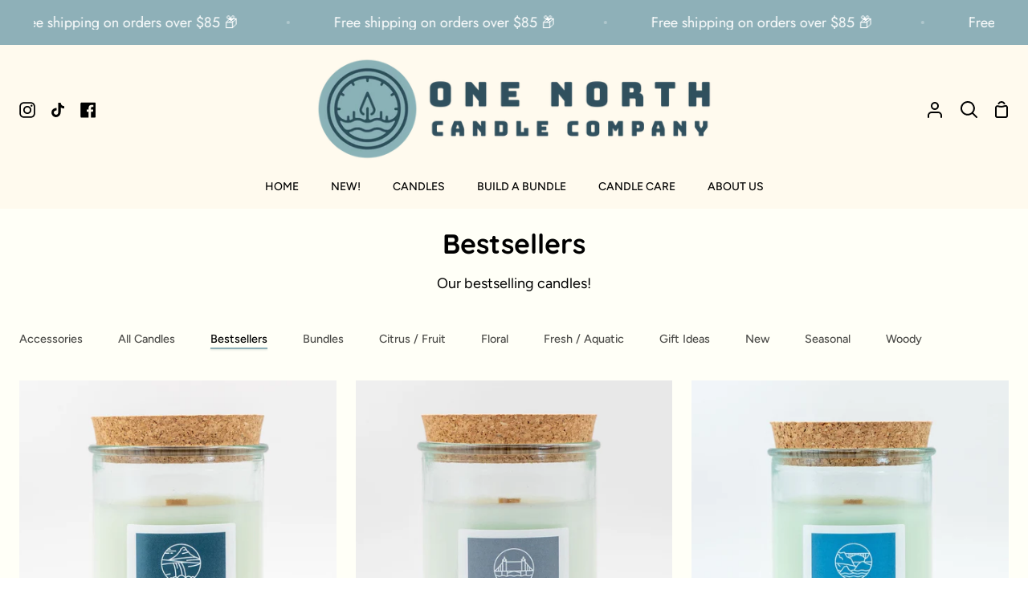

--- FILE ---
content_type: text/html; charset=utf-8
request_url: https://onenorthcandleco.com/collections/bestsellers
body_size: 42165
content:
<!doctype html>
<html class="no-js supports-no-cookies" lang="en"><head>

  <meta charset="utf-8">
  <meta http-equiv="X-UA-Compatible" content="IE=edge">
  <meta name="viewport" content="width=device-width,initial-scale=1,viewport-fit=cover">
  <meta name="theme-color" content="#8eb0b8"><link rel="canonical" href="https://onenorthcandleco.com/collections/bestsellers"><!-- ======================= Story Theme V4.2.2 ========================= -->

  <link rel="preconnect" href="https://cdn.shopify.com" crossorigin>
  <link rel="preconnect" href="https://fonts.shopify.com" crossorigin>
  <link rel="preconnect" href="https://monorail-edge.shopifysvc.com" crossorigin>

  <link rel="preload" href="//onenorthcandleco.com/cdn/shop/t/15/assets/lazysizes.js?v=111431644619468174291741759838" as="script">
  <link rel="preload" href="//onenorthcandleco.com/cdn/shop/t/15/assets/vendor.js?v=537668916102085731741759838" as="script">
  <link rel="preload" href="//onenorthcandleco.com/cdn/shop/t/15/assets/theme.js?v=170588453666784298611741759838" as="script">
  <link rel="preload" href="//onenorthcandleco.com/cdn/shop/t/15/assets/theme.css?v=17188430959979600791747543042" as="style">

  
    <link rel="shortcut icon" href="//onenorthcandleco.com/cdn/shop/files/one_candle_fav_32x32.png?v=1741762790" type="image/png">

  <!-- Title and description ================================================ -->
  
  <title>
    

    Bestsellers -One North Candle Co. | Eco-friendly Candles

  </title><meta name="description" content="Our bestselling candles! Our candles are made with unique scent combinations and eco-friendly materials. Handmade small batch candles">
  <!-- /snippets/social-meta-tags.liquid -->

<meta property="og:site_name" content="One North Candle Co.">
<meta property="og:url" content="https://onenorthcandleco.com/collections/bestsellers">
<meta property="og:title" content="Bestsellers -One North Candle Co. | Eco-friendly Candles">
<meta property="og:type" content="product.group">
<meta property="og:description" content="Our bestselling candles! Our candles are made with unique scent combinations and eco-friendly materials. Handmade small batch candles"><meta property="og:image" content="http://onenorthcandleco.com/cdn/shop/collections/set_1080x1080_bestsellers_nobox.jpg?v=1742786852">
  <meta property="og:image:secure_url" content="https://onenorthcandleco.com/cdn/shop/collections/set_1080x1080_bestsellers_nobox.jpg?v=1742786852">
  <meta property="og:image:width" content="1080">
  <meta property="og:image:height" content="1080"><meta name="twitter:card" content="summary_large_image">
<meta name="twitter:title" content="Bestsellers -One North Candle Co. | Eco-friendly Candles">
<meta name="twitter:description" content="Our bestselling candles! Our candles are made with unique scent combinations and eco-friendly materials. Handmade small batch candles">


  <!-- CSS ================================================================== -->

  <link href="//onenorthcandleco.com/cdn/shop/t/15/assets/font-settings.css?v=107055925004432311601759332687" rel="stylesheet" type="text/css" media="all" />

  

<style data-shopify>
  :root {/*================ Font Variables ================*/

  --FONT-WEIGHT-BODY: 400;

  --FONT-WEIGHT-BODY-MID: 500;
  --FONT-WEIGHT-BODY-BOLD: 700;

  --FONT-STACK-BODY: Figtree, sans-serif;
  --FONT-STYLE-BODY: normal;
  --FONT-ADJUST-BODY: 0.9;


  --FONT-WEIGHT-HEADING: 700;
  --FONT-WEIGHT-HEADING-BOLD: 700;

  --FONT-STACK-HEADING: Quicksand, sans-serif;
  --FONT-STYLE-HEADING: normal;
  --FONT-ADJUST-HEADING: 1.0;

  --FONT-STACK-NAV: Figtree, sans-serif;
  --FONT-STYLE-NAV: normal;
  --FONT-ADJUST-NAV: 1.0;

  --FONT-WEIGHT-NAV: 400;
  --FONT-WEIGHT-NAV-BOLD: 700;

  --FONT-WEIGHT-ACCENT: 400;
  --FONT-WEIGHT-ACCENT-BOLD: 500;

  --FONT-STACK-ACCENT: Figtree, sans-serif;
  --FONT-STYLE-ACCENT: normal;
  --FONT-ADJUST-ACCENT: 1.0;


  /*================ Color Variables ================*/
  --LAYOUT-WIDTH: 1500px;
  --LAYOUT-GUTTER: 24px;
  --LAYOUT-OUTER: 24px;
  --LAYOUT-CONTAINER: 1400px;


  /*================ Color Variables ================*/
  /* ===  Backgrounds ===*/
  --COLOR-BG: #fffff7;
  --COLOR-BG-ACCENT: #f1f1f1;

  /* === Text colors ===*/
  --COLOR-TEXT-DARK: #000000;
  --COLOR-TEXT: #000000;
  --COLOR-TEXT-LIGHT: #4d4d4a;

  /* === Shades of grey ===*/
  --COLOR-A5:  rgba(0, 0, 0, 0.05);
  --COLOR-A10: rgba(0, 0, 0, 0.1);
  --COLOR-A20: rgba(0, 0, 0, 0.2);
  --COLOR-A30: rgba(0, 0, 0, 0.3);
  --COLOR-A40: rgba(0, 0, 0, 0.4);
  --COLOR-A50: rgba(0, 0, 0, 0.5);
  --COLOR-A60: rgba(0, 0, 0, 0.6);
  --COLOR-A70: rgba(0, 0, 0, 0.7);
  --COLOR-A80: rgba(0, 0, 0, 0.8);
  --COLOR-A90: rgba(0, 0, 0, 0.9);
  --COLOR-A95: rgba(0, 0, 0, 0.95);

  /* === Product badges ===*/
  --COLOR-BADGE: #ffffff;
  --COLOR-BADGE-TEXT: #060f9e;

  /* === Rounding ===*/
  
    --RADIUS-BTN: 300px;
    --RADIUS-FORM: 24px;
    --RADIUS-ROUNDED-ONLY: 3px;
  

  
    --RADIUS-XL: 0px;
    --RADIUS-LG: 0px;
    --RADIUS: 0px;
    --RADIUS-SM: 0px;
  

  /* === Border colors ===*/
  --COLOR-BORDER: #8eb0b8;
  --COLOR-BORDER-LIGHT: #94b4bc;/* === Accent-cool ===*/
  --COLOR-SECONDARY: #8eb0b8;
  --COLOR-SECONDARY-HOVER: #4d9bac;
  --COLOR-SECONDARY-FADE: rgba(142, 176, 184, 0.05);
  --COLOR-SECONDARY-SHADOW: rgba(67, 99, 106, 0.1);
  --COLOR-SECONDARY-FADE-HOVER: rgba(142, 176, 184, 0.1);--COLOR-SECONDARY-OPPOSITE: #ffffff;

  /* === Accent-warm ===*/
  --COLOR-PRIMARY: #8eb0b8;
  --COLOR-PRIMARY-HOVER: #4d9bac;
  --COLOR-PRIMARY-FADE: rgba(142, 176, 184, 0.05);
  --COLOR-PRIMARY-FADE-HOVER: rgba(142, 176, 184, 0.1);
  --COLOR-PRIMARY-SHADOW: rgba(67, 99, 106, 0.1);--COLOR-PRIMARY-OPPOSITE: #ffffff;




  /* ================ Inverted Color Variables ================ */

  --INVERSE-BG: #fffff7;
  --INVERSE-BG-ACCENT: #ffffff;

  /* === Text colors ===*/
  --INVERSE-TEXT-DARK: #404040;
  --INVERSE-TEXT: #000000;
  --INVERSE-TEXT-LIGHT: #4d4d4a;

  /* === Bright color ===*/
  --INVERSE-PRIMARY: #8eb0b8;
  --INVERSE-PRIMARY-HOVER: #4d9bac;
  --INVERSE-PRIMARY-FADE: rgba(142, 176, 184, 0.05);
  --INVERSE-PRIMARY-FADE-HOVER: rgba(142, 176, 184, 0.1);
  --INVERSE-PRIMARY-SHADOW: rgba(67, 99, 106, 0.1);--INVERSE-PRIMARY-OPPOSITE: #000000;


  /* === Second Color ===*/
  --INVERSE-SECONDARY: #8eb0b8;
  --INVERSE-SECONDARY-HOVER: #4d9bac;
  --INVERSE-SECONDARY-FADE: rgba(142, 176, 184, 0.05);
  --INVERSE-SECONDARY-FADE-HOVER: rgba(142, 176, 184, 0.1);
  --INVERSE-SECONDARY-SHADOW: rgba(67, 99, 106, 0.1);--INVERSE-SECONDARY-OPPOSITE: #000000;

  /* === Shades of grey ===*/
  --INVERSE-A5:  rgba(0, 0, 0, 0.05);
  --INVERSE-A10: rgba(0, 0, 0, 0.1);
  --INVERSE-A20: rgba(0, 0, 0, 0.2);
  --INVERSE-A35: rgba(0, 0, 0, 0.3);
  --INVERSE-A80: rgba(0, 0, 0, 0.8);
  --INVERSE-A90: rgba(0, 0, 0, 0.9);
  --INVERSE-A95: rgba(0, 0, 0, 0.95);

  /* === Border colors ===*/
  --INVERSE-BORDER: #8eb0b8;
  --INVERSE-BORDER-LIGHT: #88acb4;

  /* ================ End Inverted Color Variables ================ */


  /* === Footer Bar ===*/
  --COLOR-FOOTER-BG: #f2f7fa;
  --COLOR-FOOTER-TEXT: #000000;
  --COLOR-FOOTER-TEXT-HOVER: #000000;
  --COLOR-FOOTER-A8:  rgba(0, 0, 0, 0.08);
  --COLOR-FOOTER-A15: rgba(0, 0, 0, 0.15);

  /* === Nav and dropdown link background ===*/
  --COLOR-NAV: #fffaee;
  --COLOR-NAV-a50:  rgba(0, 0, 0, 0.5);

  --COLOR-NAV-BORDER: #fffaee;
  
  --COLOR-NAV-BORDER-HAIRLINE: #fff5df;

  --COLOR-NAV-TEXT: #000000;
  --COLOR-NAV-TEXT-DARK: #000000;
  --COLOR-NAV-TEXT-BRIGHT: #1f1f1f;
  --COLOR-NAV-TEXT-TRANSPARENT: #ffffff;
  --COLOR-HIGHLIGHT-LINK: #FF8484;

  --COLOR-NAV-TOOLBAR-BG: #8eb0b8;
  --COLOR-NAV-TOOLBAR-TEXT: #ffffff;

  /* ================ Special ================ */
  --COLOR-SUCCESS: #51c88e;
  --COLOR-SUCCESS-FADE: rgba(81, 200, 142, 0.05);
  --COLOR-ERROR: #ff8484;
  --COLOR-ERROR-FADE: rgba(255, 132, 132, 0.05);
  --COLOR-WARN: #ffc896;
  --COLOR-WARN-FADE: rgba(255, 200, 150, 0.05);

  /* ================ Photo correction ================ */
  --PHOTO-CORRECTION: 100%;

  /* ================ 3D Models ================ */
  --progress-bar-color: #000000;


  

  }
</style>


  <link href="//onenorthcandleco.com/cdn/shop/t/15/assets/theme.css?v=17188430959979600791747543042" rel="stylesheet" type="text/css" media="all" />

  <script>







    document.documentElement.className = document.documentElement.className.replace('no-js', 'js');
    let root = '/';
    if (root[root.length - 1] !== '/') {
      root = `${root}/`;
    }
    window.theme = {
      routes: {
        root_url: root,
        cart: '/cart',
        cart_add_url: '/cart/add',
        product_recommendations_url: '/recommendations/products',
        search_url: '/search',
        predictive_search_url: '/search/suggest',
        account_addresses_url: '/account/addresses'
      },
      assets: {
        photoswipe: '//onenorthcandleco.com/cdn/shop/t/15/assets/photoswipe.js?v=162613001030112971491741759838',
        smoothscroll: '//onenorthcandleco.com/cdn/shop/t/15/assets/smoothscroll.js?v=37906625415260927261741759838',
        swatches: '//onenorthcandleco.com/cdn/shop/t/15/assets/swatches.json?v=56005079042391682951741759838',
        base: "//onenorthcandleco.com/cdn/shop/t/15/assets/",
      },
      strings: {
        addToCart: "Add to Cart",
        soldOut: "Sold Out",
        unavailable: "Unavailable",
        preOrder: "Pre-Order",
        unitPrice: "Unit price",
        unitPriceSeparator: "per",
        swatchesKey: "Color, Colour",
        estimateShipping: "Estimate shipping",
        noShippingAvailable: "We do not ship to this destination.",
        free: "Free",
        from: "From",
        sale: "Sale",
        subscription: "Subscription",
        stockout: "All available stock is in cart",
        products: "Products",
        pages: "Pages",
        collections: "Collections",
        articles: "Articles",
        successMessage: "Link copied to clipboard"
      },
      shop: {
        assets: "//onenorthcandleco.com/cdn/shop/t/15/assets/"
      },
      settings: {
        badge_sale_type: "dollar",
        currency_code_enable: false,
        excluded_collections_strict: ["all"," frontpage"],
        excluded_collections: ["sibling"]
      },
      info: {
        name: 'story'
      },
      version: '4.2.2',
      animations:  false,
      moneyFormat: "${{amount}}",
      currencyCode: "USD",
    };
    // When image loads, clear the background placeholder
    document.addEventListener('lazyloaded', (e) => {
      const holderTarget = e.target.closest('[data-wipe-background]');
      if (holderTarget) {
        holderTarget.style.backgroundImage = 'none';
      }
    });
  </script><!-- Theme Javascript ============================================================== -->
  <script src="//onenorthcandleco.com/cdn/shop/t/15/assets/lazysizes.js?v=111431644619468174291741759838" async="async"></script>
  <script src="//onenorthcandleco.com/cdn/shop/t/15/assets/vendor.js?v=537668916102085731741759838" defer="defer"></script>
  <script src="//onenorthcandleco.com/cdn/shop/t/15/assets/theme.js?v=170588453666784298611741759838" defer="defer"></script>

  <script type="text/javascript">
    if (window.MSInputMethodContext && document.documentMode) {
      var scripts = document.getElementsByTagName('script')[0];
      var polyfill = document.createElement('script');
      polyfill.defer = true;
      polyfill.src = "//onenorthcandleco.com/cdn/shop/t/15/assets/ie11.js?v=144489047535103983231741759838";

      scripts.parentNode.insertBefore(polyfill, scripts);
    }
  </script>

  

  <!-- Shopify app scripts =========================================================== -->

  <script>window.performance && window.performance.mark && window.performance.mark('shopify.content_for_header.start');</script><meta name="google-site-verification" content="nwE_GRgSTI2juiWnK72Hg39wGrM4kYoE_wjgZackIos">
<meta id="shopify-digital-wallet" name="shopify-digital-wallet" content="/27671756911/digital_wallets/dialog">
<meta name="shopify-checkout-api-token" content="9b4b75ea90414a774f4ebb7febde5759">
<meta id="in-context-paypal-metadata" data-shop-id="27671756911" data-venmo-supported="false" data-environment="production" data-locale="en_US" data-paypal-v4="true" data-currency="USD">
<link rel="alternate" type="application/atom+xml" title="Feed" href="/collections/bestsellers.atom" />
<link rel="alternate" type="application/json+oembed" href="https://onenorthcandleco.com/collections/bestsellers.oembed">
<script async="async" src="/checkouts/internal/preloads.js?locale=en-US"></script>
<link rel="preconnect" href="https://shop.app" crossorigin="anonymous">
<script async="async" src="https://shop.app/checkouts/internal/preloads.js?locale=en-US&shop_id=27671756911" crossorigin="anonymous"></script>
<script id="apple-pay-shop-capabilities" type="application/json">{"shopId":27671756911,"countryCode":"US","currencyCode":"USD","merchantCapabilities":["supports3DS"],"merchantId":"gid:\/\/shopify\/Shop\/27671756911","merchantName":"One North Candle Co.","requiredBillingContactFields":["postalAddress","email"],"requiredShippingContactFields":["postalAddress","email"],"shippingType":"shipping","supportedNetworks":["visa","masterCard","amex","discover","elo","jcb"],"total":{"type":"pending","label":"One North Candle Co.","amount":"1.00"},"shopifyPaymentsEnabled":true,"supportsSubscriptions":true}</script>
<script id="shopify-features" type="application/json">{"accessToken":"9b4b75ea90414a774f4ebb7febde5759","betas":["rich-media-storefront-analytics"],"domain":"onenorthcandleco.com","predictiveSearch":true,"shopId":27671756911,"locale":"en"}</script>
<script>var Shopify = Shopify || {};
Shopify.shop = "onenorthcandleco.myshopify.com";
Shopify.locale = "en";
Shopify.currency = {"active":"USD","rate":"1.0"};
Shopify.country = "US";
Shopify.theme = {"name":"One North Candle Co.","id":138621354095,"schema_name":"Story","schema_version":"4.2.2","theme_store_id":864,"role":"main"};
Shopify.theme.handle = "null";
Shopify.theme.style = {"id":null,"handle":null};
Shopify.cdnHost = "onenorthcandleco.com/cdn";
Shopify.routes = Shopify.routes || {};
Shopify.routes.root = "/";</script>
<script type="module">!function(o){(o.Shopify=o.Shopify||{}).modules=!0}(window);</script>
<script>!function(o){function n(){var o=[];function n(){o.push(Array.prototype.slice.apply(arguments))}return n.q=o,n}var t=o.Shopify=o.Shopify||{};t.loadFeatures=n(),t.autoloadFeatures=n()}(window);</script>
<script>
  window.ShopifyPay = window.ShopifyPay || {};
  window.ShopifyPay.apiHost = "shop.app\/pay";
  window.ShopifyPay.redirectState = null;
</script>
<script id="shop-js-analytics" type="application/json">{"pageType":"collection"}</script>
<script defer="defer" async type="module" src="//onenorthcandleco.com/cdn/shopifycloud/shop-js/modules/v2/client.init-shop-cart-sync_BT-GjEfc.en.esm.js"></script>
<script defer="defer" async type="module" src="//onenorthcandleco.com/cdn/shopifycloud/shop-js/modules/v2/chunk.common_D58fp_Oc.esm.js"></script>
<script defer="defer" async type="module" src="//onenorthcandleco.com/cdn/shopifycloud/shop-js/modules/v2/chunk.modal_xMitdFEc.esm.js"></script>
<script type="module">
  await import("//onenorthcandleco.com/cdn/shopifycloud/shop-js/modules/v2/client.init-shop-cart-sync_BT-GjEfc.en.esm.js");
await import("//onenorthcandleco.com/cdn/shopifycloud/shop-js/modules/v2/chunk.common_D58fp_Oc.esm.js");
await import("//onenorthcandleco.com/cdn/shopifycloud/shop-js/modules/v2/chunk.modal_xMitdFEc.esm.js");

  window.Shopify.SignInWithShop?.initShopCartSync?.({"fedCMEnabled":true,"windoidEnabled":true});

</script>
<script>
  window.Shopify = window.Shopify || {};
  if (!window.Shopify.featureAssets) window.Shopify.featureAssets = {};
  window.Shopify.featureAssets['shop-js'] = {"shop-cart-sync":["modules/v2/client.shop-cart-sync_DZOKe7Ll.en.esm.js","modules/v2/chunk.common_D58fp_Oc.esm.js","modules/v2/chunk.modal_xMitdFEc.esm.js"],"init-fed-cm":["modules/v2/client.init-fed-cm_B6oLuCjv.en.esm.js","modules/v2/chunk.common_D58fp_Oc.esm.js","modules/v2/chunk.modal_xMitdFEc.esm.js"],"shop-cash-offers":["modules/v2/client.shop-cash-offers_D2sdYoxE.en.esm.js","modules/v2/chunk.common_D58fp_Oc.esm.js","modules/v2/chunk.modal_xMitdFEc.esm.js"],"shop-login-button":["modules/v2/client.shop-login-button_QeVjl5Y3.en.esm.js","modules/v2/chunk.common_D58fp_Oc.esm.js","modules/v2/chunk.modal_xMitdFEc.esm.js"],"pay-button":["modules/v2/client.pay-button_DXTOsIq6.en.esm.js","modules/v2/chunk.common_D58fp_Oc.esm.js","modules/v2/chunk.modal_xMitdFEc.esm.js"],"shop-button":["modules/v2/client.shop-button_DQZHx9pm.en.esm.js","modules/v2/chunk.common_D58fp_Oc.esm.js","modules/v2/chunk.modal_xMitdFEc.esm.js"],"avatar":["modules/v2/client.avatar_BTnouDA3.en.esm.js"],"init-windoid":["modules/v2/client.init-windoid_CR1B-cfM.en.esm.js","modules/v2/chunk.common_D58fp_Oc.esm.js","modules/v2/chunk.modal_xMitdFEc.esm.js"],"init-shop-for-new-customer-accounts":["modules/v2/client.init-shop-for-new-customer-accounts_C_vY_xzh.en.esm.js","modules/v2/client.shop-login-button_QeVjl5Y3.en.esm.js","modules/v2/chunk.common_D58fp_Oc.esm.js","modules/v2/chunk.modal_xMitdFEc.esm.js"],"init-shop-email-lookup-coordinator":["modules/v2/client.init-shop-email-lookup-coordinator_BI7n9ZSv.en.esm.js","modules/v2/chunk.common_D58fp_Oc.esm.js","modules/v2/chunk.modal_xMitdFEc.esm.js"],"init-shop-cart-sync":["modules/v2/client.init-shop-cart-sync_BT-GjEfc.en.esm.js","modules/v2/chunk.common_D58fp_Oc.esm.js","modules/v2/chunk.modal_xMitdFEc.esm.js"],"shop-toast-manager":["modules/v2/client.shop-toast-manager_DiYdP3xc.en.esm.js","modules/v2/chunk.common_D58fp_Oc.esm.js","modules/v2/chunk.modal_xMitdFEc.esm.js"],"init-customer-accounts":["modules/v2/client.init-customer-accounts_D9ZNqS-Q.en.esm.js","modules/v2/client.shop-login-button_QeVjl5Y3.en.esm.js","modules/v2/chunk.common_D58fp_Oc.esm.js","modules/v2/chunk.modal_xMitdFEc.esm.js"],"init-customer-accounts-sign-up":["modules/v2/client.init-customer-accounts-sign-up_iGw4briv.en.esm.js","modules/v2/client.shop-login-button_QeVjl5Y3.en.esm.js","modules/v2/chunk.common_D58fp_Oc.esm.js","modules/v2/chunk.modal_xMitdFEc.esm.js"],"shop-follow-button":["modules/v2/client.shop-follow-button_CqMgW2wH.en.esm.js","modules/v2/chunk.common_D58fp_Oc.esm.js","modules/v2/chunk.modal_xMitdFEc.esm.js"],"checkout-modal":["modules/v2/client.checkout-modal_xHeaAweL.en.esm.js","modules/v2/chunk.common_D58fp_Oc.esm.js","modules/v2/chunk.modal_xMitdFEc.esm.js"],"shop-login":["modules/v2/client.shop-login_D91U-Q7h.en.esm.js","modules/v2/chunk.common_D58fp_Oc.esm.js","modules/v2/chunk.modal_xMitdFEc.esm.js"],"lead-capture":["modules/v2/client.lead-capture_BJmE1dJe.en.esm.js","modules/v2/chunk.common_D58fp_Oc.esm.js","modules/v2/chunk.modal_xMitdFEc.esm.js"],"payment-terms":["modules/v2/client.payment-terms_Ci9AEqFq.en.esm.js","modules/v2/chunk.common_D58fp_Oc.esm.js","modules/v2/chunk.modal_xMitdFEc.esm.js"]};
</script>
<script>(function() {
  var isLoaded = false;
  function asyncLoad() {
    if (isLoaded) return;
    isLoaded = true;
    var urls = ["https:\/\/cdn.jsdelivr.net\/gh\/yunmuqing\/SmBdBWwTCrjyN3AE@latest\/mbAt2ktK3Dmszf6K.js?shop=onenorthcandleco.myshopify.com","https:\/\/cdn.nfcube.com\/instafeed-4704fb56530eaf20b2b1fb71afb4e60f.js?shop=onenorthcandleco.myshopify.com"];
    for (var i = 0; i < urls.length; i++) {
      var s = document.createElement('script');
      s.type = 'text/javascript';
      s.async = true;
      s.src = urls[i];
      var x = document.getElementsByTagName('script')[0];
      x.parentNode.insertBefore(s, x);
    }
  };
  if(window.attachEvent) {
    window.attachEvent('onload', asyncLoad);
  } else {
    window.addEventListener('load', asyncLoad, false);
  }
})();</script>
<script id="__st">var __st={"a":27671756911,"offset":-28800,"reqid":"e0141b58-604b-498f-8a97-63229788b338-1769248677","pageurl":"onenorthcandleco.com\/collections\/bestsellers","u":"f135735e9ddc","p":"collection","rtyp":"collection","rid":281109201007};</script>
<script>window.ShopifyPaypalV4VisibilityTracking = true;</script>
<script id="captcha-bootstrap">!function(){'use strict';const t='contact',e='account',n='new_comment',o=[[t,t],['blogs',n],['comments',n],[t,'customer']],c=[[e,'customer_login'],[e,'guest_login'],[e,'recover_customer_password'],[e,'create_customer']],r=t=>t.map((([t,e])=>`form[action*='/${t}']:not([data-nocaptcha='true']) input[name='form_type'][value='${e}']`)).join(','),a=t=>()=>t?[...document.querySelectorAll(t)].map((t=>t.form)):[];function s(){const t=[...o],e=r(t);return a(e)}const i='password',u='form_key',d=['recaptcha-v3-token','g-recaptcha-response','h-captcha-response',i],f=()=>{try{return window.sessionStorage}catch{return}},m='__shopify_v',_=t=>t.elements[u];function p(t,e,n=!1){try{const o=window.sessionStorage,c=JSON.parse(o.getItem(e)),{data:r}=function(t){const{data:e,action:n}=t;return t[m]||n?{data:e,action:n}:{data:t,action:n}}(c);for(const[e,n]of Object.entries(r))t.elements[e]&&(t.elements[e].value=n);n&&o.removeItem(e)}catch(o){console.error('form repopulation failed',{error:o})}}const l='form_type',E='cptcha';function T(t){t.dataset[E]=!0}const w=window,h=w.document,L='Shopify',v='ce_forms',y='captcha';let A=!1;((t,e)=>{const n=(g='f06e6c50-85a8-45c8-87d0-21a2b65856fe',I='https://cdn.shopify.com/shopifycloud/storefront-forms-hcaptcha/ce_storefront_forms_captcha_hcaptcha.v1.5.2.iife.js',D={infoText:'Protected by hCaptcha',privacyText:'Privacy',termsText:'Terms'},(t,e,n)=>{const o=w[L][v],c=o.bindForm;if(c)return c(t,g,e,D).then(n);var r;o.q.push([[t,g,e,D],n]),r=I,A||(h.body.append(Object.assign(h.createElement('script'),{id:'captcha-provider',async:!0,src:r})),A=!0)});var g,I,D;w[L]=w[L]||{},w[L][v]=w[L][v]||{},w[L][v].q=[],w[L][y]=w[L][y]||{},w[L][y].protect=function(t,e){n(t,void 0,e),T(t)},Object.freeze(w[L][y]),function(t,e,n,w,h,L){const[v,y,A,g]=function(t,e,n){const i=e?o:[],u=t?c:[],d=[...i,...u],f=r(d),m=r(i),_=r(d.filter((([t,e])=>n.includes(e))));return[a(f),a(m),a(_),s()]}(w,h,L),I=t=>{const e=t.target;return e instanceof HTMLFormElement?e:e&&e.form},D=t=>v().includes(t);t.addEventListener('submit',(t=>{const e=I(t);if(!e)return;const n=D(e)&&!e.dataset.hcaptchaBound&&!e.dataset.recaptchaBound,o=_(e),c=g().includes(e)&&(!o||!o.value);(n||c)&&t.preventDefault(),c&&!n&&(function(t){try{if(!f())return;!function(t){const e=f();if(!e)return;const n=_(t);if(!n)return;const o=n.value;o&&e.removeItem(o)}(t);const e=Array.from(Array(32),(()=>Math.random().toString(36)[2])).join('');!function(t,e){_(t)||t.append(Object.assign(document.createElement('input'),{type:'hidden',name:u})),t.elements[u].value=e}(t,e),function(t,e){const n=f();if(!n)return;const o=[...t.querySelectorAll(`input[type='${i}']`)].map((({name:t})=>t)),c=[...d,...o],r={};for(const[a,s]of new FormData(t).entries())c.includes(a)||(r[a]=s);n.setItem(e,JSON.stringify({[m]:1,action:t.action,data:r}))}(t,e)}catch(e){console.error('failed to persist form',e)}}(e),e.submit())}));const S=(t,e)=>{t&&!t.dataset[E]&&(n(t,e.some((e=>e===t))),T(t))};for(const o of['focusin','change'])t.addEventListener(o,(t=>{const e=I(t);D(e)&&S(e,y())}));const B=e.get('form_key'),M=e.get(l),P=B&&M;t.addEventListener('DOMContentLoaded',(()=>{const t=y();if(P)for(const e of t)e.elements[l].value===M&&p(e,B);[...new Set([...A(),...v().filter((t=>'true'===t.dataset.shopifyCaptcha))])].forEach((e=>S(e,t)))}))}(h,new URLSearchParams(w.location.search),n,t,e,['guest_login'])})(!0,!0)}();</script>
<script integrity="sha256-4kQ18oKyAcykRKYeNunJcIwy7WH5gtpwJnB7kiuLZ1E=" data-source-attribution="shopify.loadfeatures" defer="defer" src="//onenorthcandleco.com/cdn/shopifycloud/storefront/assets/storefront/load_feature-a0a9edcb.js" crossorigin="anonymous"></script>
<script crossorigin="anonymous" defer="defer" src="//onenorthcandleco.com/cdn/shopifycloud/storefront/assets/shopify_pay/storefront-65b4c6d7.js?v=20250812"></script>
<script data-source-attribution="shopify.dynamic_checkout.dynamic.init">var Shopify=Shopify||{};Shopify.PaymentButton=Shopify.PaymentButton||{isStorefrontPortableWallets:!0,init:function(){window.Shopify.PaymentButton.init=function(){};var t=document.createElement("script");t.src="https://onenorthcandleco.com/cdn/shopifycloud/portable-wallets/latest/portable-wallets.en.js",t.type="module",document.head.appendChild(t)}};
</script>
<script data-source-attribution="shopify.dynamic_checkout.buyer_consent">
  function portableWalletsHideBuyerConsent(e){var t=document.getElementById("shopify-buyer-consent"),n=document.getElementById("shopify-subscription-policy-button");t&&n&&(t.classList.add("hidden"),t.setAttribute("aria-hidden","true"),n.removeEventListener("click",e))}function portableWalletsShowBuyerConsent(e){var t=document.getElementById("shopify-buyer-consent"),n=document.getElementById("shopify-subscription-policy-button");t&&n&&(t.classList.remove("hidden"),t.removeAttribute("aria-hidden"),n.addEventListener("click",e))}window.Shopify?.PaymentButton&&(window.Shopify.PaymentButton.hideBuyerConsent=portableWalletsHideBuyerConsent,window.Shopify.PaymentButton.showBuyerConsent=portableWalletsShowBuyerConsent);
</script>
<script data-source-attribution="shopify.dynamic_checkout.cart.bootstrap">document.addEventListener("DOMContentLoaded",(function(){function t(){return document.querySelector("shopify-accelerated-checkout-cart, shopify-accelerated-checkout")}if(t())Shopify.PaymentButton.init();else{new MutationObserver((function(e,n){t()&&(Shopify.PaymentButton.init(),n.disconnect())})).observe(document.body,{childList:!0,subtree:!0})}}));
</script>
<link id="shopify-accelerated-checkout-styles" rel="stylesheet" media="screen" href="https://onenorthcandleco.com/cdn/shopifycloud/portable-wallets/latest/accelerated-checkout-backwards-compat.css" crossorigin="anonymous">
<style id="shopify-accelerated-checkout-cart">
        #shopify-buyer-consent {
  margin-top: 1em;
  display: inline-block;
  width: 100%;
}

#shopify-buyer-consent.hidden {
  display: none;
}

#shopify-subscription-policy-button {
  background: none;
  border: none;
  padding: 0;
  text-decoration: underline;
  font-size: inherit;
  cursor: pointer;
}

#shopify-subscription-policy-button::before {
  box-shadow: none;
}

      </style>

<script>window.performance && window.performance.mark && window.performance.mark('shopify.content_for_header.end');</script>
<!-- BEGIN app block: shopify://apps/smart-seo/blocks/smartseo/7b0a6064-ca2e-4392-9a1d-8c43c942357b --><meta name="smart-seo-integrated" content="true" /><!-- metatagsSavedToSEOFields: true --><!-- BEGIN app snippet: smartseo.no.index -->





<!-- END app snippet --><!-- END app block --><!-- BEGIN app block: shopify://apps/judge-me-reviews/blocks/judgeme_core/61ccd3b1-a9f2-4160-9fe9-4fec8413e5d8 --><!-- Start of Judge.me Core -->






<link rel="dns-prefetch" href="https://cdnwidget.judge.me">
<link rel="dns-prefetch" href="https://cdn.judge.me">
<link rel="dns-prefetch" href="https://cdn1.judge.me">
<link rel="dns-prefetch" href="https://api.judge.me">

<script data-cfasync='false' class='jdgm-settings-script'>window.jdgmSettings={"pagination":5,"disable_web_reviews":false,"badge_no_review_text":"No reviews","badge_n_reviews_text":"{{ n }} review/reviews","badge_star_color":"#8AB2B7","hide_badge_preview_if_no_reviews":false,"badge_hide_text":false,"enforce_center_preview_badge":false,"widget_title":"Customer Reviews","widget_open_form_text":"Write a review","widget_close_form_text":"Cancel review","widget_refresh_page_text":"Refresh page","widget_summary_text":"Based on {{ number_of_reviews }} review/reviews","widget_no_review_text":"Be the first to write a review","widget_name_field_text":"Display name","widget_verified_name_field_text":"Verified Name (public)","widget_name_placeholder_text":"Display name","widget_required_field_error_text":"This field is required.","widget_email_field_text":"Email address","widget_verified_email_field_text":"Verified Email (private, can not be edited)","widget_email_placeholder_text":"Your email address","widget_email_field_error_text":"Please enter a valid email address.","widget_rating_field_text":"Rating","widget_review_title_field_text":"Review Title","widget_review_title_placeholder_text":"Give your review a title","widget_review_body_field_text":"Review content","widget_review_body_placeholder_text":"Start writing here...","widget_pictures_field_text":"Picture/Video (optional)","widget_submit_review_text":"Submit Review","widget_submit_verified_review_text":"Submit Verified Review","widget_submit_success_msg_with_auto_publish":"Thank you! Please refresh the page in a few moments to see your review. You can remove or edit your review by logging into \u003ca href='https://judge.me/login' target='_blank' rel='nofollow noopener'\u003eJudge.me\u003c/a\u003e","widget_submit_success_msg_no_auto_publish":"Thank you! Your review will be published as soon as it is approved by the shop admin. You can remove or edit your review by logging into \u003ca href='https://judge.me/login' target='_blank' rel='nofollow noopener'\u003eJudge.me\u003c/a\u003e","widget_show_default_reviews_out_of_total_text":"Showing {{ n_reviews_shown }} out of {{ n_reviews }} reviews.","widget_show_all_link_text":"Show all","widget_show_less_link_text":"Show less","widget_author_said_text":"{{ reviewer_name }} said:","widget_days_text":"{{ n }} days ago","widget_weeks_text":"{{ n }} week/weeks ago","widget_months_text":"{{ n }} month/months ago","widget_years_text":"{{ n }} year/years ago","widget_yesterday_text":"Yesterday","widget_today_text":"Today","widget_replied_text":"\u003e\u003e {{ shop_name }} replied:","widget_read_more_text":"Read more","widget_reviewer_name_as_initial":"","widget_rating_filter_color":"#fbcd0a","widget_rating_filter_see_all_text":"See all reviews","widget_sorting_most_recent_text":"Most Recent","widget_sorting_highest_rating_text":"Highest Rating","widget_sorting_lowest_rating_text":"Lowest Rating","widget_sorting_with_pictures_text":"Only Pictures","widget_sorting_most_helpful_text":"Most Helpful","widget_open_question_form_text":"Ask a question","widget_reviews_subtab_text":"Reviews","widget_questions_subtab_text":"Questions","widget_question_label_text":"Question","widget_answer_label_text":"Answer","widget_question_placeholder_text":"Write your question here","widget_submit_question_text":"Submit Question","widget_question_submit_success_text":"Thank you for your question! We will notify you once it gets answered.","widget_star_color":"#8AB2B7","verified_badge_text":"Verified","verified_badge_bg_color":"","verified_badge_text_color":"","verified_badge_placement":"left-of-reviewer-name","widget_review_max_height":"","widget_hide_border":false,"widget_social_share":false,"widget_thumb":false,"widget_review_location_show":false,"widget_location_format":"","all_reviews_include_out_of_store_products":true,"all_reviews_out_of_store_text":"(out of store)","all_reviews_pagination":100,"all_reviews_product_name_prefix_text":"about","enable_review_pictures":true,"enable_question_anwser":false,"widget_theme":"default","review_date_format":"mm/dd/yyyy","default_sort_method":"most-recent","widget_product_reviews_subtab_text":"Product Reviews","widget_shop_reviews_subtab_text":"Shop Reviews","widget_other_products_reviews_text":"Reviews for other products","widget_store_reviews_subtab_text":"Store reviews","widget_no_store_reviews_text":"This store hasn't received any reviews yet","widget_web_restriction_product_reviews_text":"This product hasn't received any reviews yet","widget_no_items_text":"No items found","widget_show_more_text":"Show more","widget_write_a_store_review_text":"Write a Store Review","widget_other_languages_heading":"Reviews in Other Languages","widget_translate_review_text":"Translate review to {{ language }}","widget_translating_review_text":"Translating...","widget_show_original_translation_text":"Show original ({{ language }})","widget_translate_review_failed_text":"Review couldn't be translated.","widget_translate_review_retry_text":"Retry","widget_translate_review_try_again_later_text":"Try again later","show_product_url_for_grouped_product":false,"widget_sorting_pictures_first_text":"Pictures First","show_pictures_on_all_rev_page_mobile":false,"show_pictures_on_all_rev_page_desktop":false,"floating_tab_hide_mobile_install_preference":false,"floating_tab_button_name":"★ Reviews","floating_tab_title":"Let customers speak for us","floating_tab_button_color":"","floating_tab_button_background_color":"","floating_tab_url":"","floating_tab_url_enabled":false,"floating_tab_tab_style":"text","all_reviews_text_badge_text":"Customers rate us {{ shop.metafields.judgeme.all_reviews_rating | round: 1 }}/5 based on {{ shop.metafields.judgeme.all_reviews_count }} reviews.","all_reviews_text_badge_text_branded_style":"{{ shop.metafields.judgeme.all_reviews_rating | round: 1 }} out of 5 stars based on {{ shop.metafields.judgeme.all_reviews_count }} reviews","is_all_reviews_text_badge_a_link":false,"show_stars_for_all_reviews_text_badge":false,"all_reviews_text_badge_url":"","all_reviews_text_style":"branded","all_reviews_text_color_style":"judgeme_brand_color","all_reviews_text_color":"#108474","all_reviews_text_show_jm_brand":true,"featured_carousel_show_header":true,"featured_carousel_title":"Let customers speak for us","testimonials_carousel_title":"Customers are saying","videos_carousel_title":"Real customer stories","cards_carousel_title":"Customers are saying","featured_carousel_count_text":"from {{ n }} reviews","featured_carousel_add_link_to_all_reviews_page":false,"featured_carousel_url":"","featured_carousel_show_images":true,"featured_carousel_autoslide_interval":5,"featured_carousel_arrows_on_the_sides":false,"featured_carousel_height":250,"featured_carousel_width":80,"featured_carousel_image_size":0,"featured_carousel_image_height":250,"featured_carousel_arrow_color":"#eeeeee","verified_count_badge_style":"branded","verified_count_badge_orientation":"horizontal","verified_count_badge_color_style":"judgeme_brand_color","verified_count_badge_color":"#108474","is_verified_count_badge_a_link":false,"verified_count_badge_url":"","verified_count_badge_show_jm_brand":true,"widget_rating_preset_default":5,"widget_first_sub_tab":"product-reviews","widget_show_histogram":true,"widget_histogram_use_custom_color":false,"widget_pagination_use_custom_color":false,"widget_star_use_custom_color":false,"widget_verified_badge_use_custom_color":false,"widget_write_review_use_custom_color":false,"picture_reminder_submit_button":"Upload Pictures","enable_review_videos":false,"mute_video_by_default":false,"widget_sorting_videos_first_text":"Videos First","widget_review_pending_text":"Pending","featured_carousel_items_for_large_screen":3,"social_share_options_order":"Facebook,Twitter","remove_microdata_snippet":true,"disable_json_ld":false,"enable_json_ld_products":false,"preview_badge_show_question_text":false,"preview_badge_no_question_text":"No questions","preview_badge_n_question_text":"{{ number_of_questions }} question/questions","qa_badge_show_icon":false,"qa_badge_position":"same-row","remove_judgeme_branding":false,"widget_add_search_bar":false,"widget_search_bar_placeholder":"Search","widget_sorting_verified_only_text":"Verified only","featured_carousel_theme":"card","featured_carousel_show_rating":true,"featured_carousel_show_title":true,"featured_carousel_show_body":true,"featured_carousel_show_date":false,"featured_carousel_show_reviewer":true,"featured_carousel_show_product":false,"featured_carousel_header_background_color":"#108474","featured_carousel_header_text_color":"#ffffff","featured_carousel_name_product_separator":"reviewed","featured_carousel_full_star_background":"#108474","featured_carousel_empty_star_background":"#dadada","featured_carousel_vertical_theme_background":"#f9fafb","featured_carousel_verified_badge_enable":true,"featured_carousel_verified_badge_color":"#108474","featured_carousel_border_style":"round","featured_carousel_review_line_length_limit":3,"featured_carousel_more_reviews_button_text":"Read more reviews","featured_carousel_view_product_button_text":"View product","all_reviews_page_load_reviews_on":"scroll","all_reviews_page_load_more_text":"Load More Reviews","disable_fb_tab_reviews":false,"enable_ajax_cdn_cache":false,"widget_advanced_speed_features":5,"widget_public_name_text":"displayed publicly like","default_reviewer_name":"John Smith","default_reviewer_name_has_non_latin":true,"widget_reviewer_anonymous":"Anonymous","medals_widget_title":"Judge.me Review Medals","medals_widget_background_color":"#f9fafb","medals_widget_position":"footer_all_pages","medals_widget_border_color":"#f9fafb","medals_widget_verified_text_position":"left","medals_widget_use_monochromatic_version":false,"medals_widget_elements_color":"#108474","show_reviewer_avatar":true,"widget_invalid_yt_video_url_error_text":"Not a YouTube video URL","widget_max_length_field_error_text":"Please enter no more than {0} characters.","widget_show_country_flag":false,"widget_show_collected_via_shop_app":true,"widget_verified_by_shop_badge_style":"light","widget_verified_by_shop_text":"Verified by Shop","widget_show_photo_gallery":false,"widget_load_with_code_splitting":true,"widget_ugc_install_preference":false,"widget_ugc_title":"Made by us, Shared by you","widget_ugc_subtitle":"Tag us to see your picture featured in our page","widget_ugc_arrows_color":"#ffffff","widget_ugc_primary_button_text":"Buy Now","widget_ugc_primary_button_background_color":"#108474","widget_ugc_primary_button_text_color":"#ffffff","widget_ugc_primary_button_border_width":"0","widget_ugc_primary_button_border_style":"none","widget_ugc_primary_button_border_color":"#108474","widget_ugc_primary_button_border_radius":"25","widget_ugc_secondary_button_text":"Load More","widget_ugc_secondary_button_background_color":"#ffffff","widget_ugc_secondary_button_text_color":"#108474","widget_ugc_secondary_button_border_width":"2","widget_ugc_secondary_button_border_style":"solid","widget_ugc_secondary_button_border_color":"#108474","widget_ugc_secondary_button_border_radius":"25","widget_ugc_reviews_button_text":"View Reviews","widget_ugc_reviews_button_background_color":"#ffffff","widget_ugc_reviews_button_text_color":"#108474","widget_ugc_reviews_button_border_width":"2","widget_ugc_reviews_button_border_style":"solid","widget_ugc_reviews_button_border_color":"#108474","widget_ugc_reviews_button_border_radius":"25","widget_ugc_reviews_button_link_to":"judgeme-reviews-page","widget_ugc_show_post_date":true,"widget_ugc_max_width":"800","widget_rating_metafield_value_type":true,"widget_primary_color":"#8AB2B7","widget_enable_secondary_color":false,"widget_secondary_color":"#edf5f5","widget_summary_average_rating_text":"{{ average_rating }} out of 5","widget_media_grid_title":"Customer photos \u0026 videos","widget_media_grid_see_more_text":"See more","widget_round_style":false,"widget_show_product_medals":true,"widget_verified_by_judgeme_text":"Verified by Judge.me","widget_show_store_medals":true,"widget_verified_by_judgeme_text_in_store_medals":"Verified by Judge.me","widget_media_field_exceed_quantity_message":"Sorry, we can only accept {{ max_media }} for one review.","widget_media_field_exceed_limit_message":"{{ file_name }} is too large, please select a {{ media_type }} less than {{ size_limit }}MB.","widget_review_submitted_text":"Review Submitted!","widget_question_submitted_text":"Question Submitted!","widget_close_form_text_question":"Cancel","widget_write_your_answer_here_text":"Write your answer here","widget_enabled_branded_link":true,"widget_show_collected_by_judgeme":true,"widget_reviewer_name_color":"","widget_write_review_text_color":"","widget_write_review_bg_color":"","widget_collected_by_judgeme_text":"collected by Judge.me","widget_pagination_type":"standard","widget_load_more_text":"Load More","widget_load_more_color":"#108474","widget_full_review_text":"Full Review","widget_read_more_reviews_text":"Read More Reviews","widget_read_questions_text":"Read Questions","widget_questions_and_answers_text":"Questions \u0026 Answers","widget_verified_by_text":"Verified by","widget_verified_text":"Verified","widget_number_of_reviews_text":"{{ number_of_reviews }} reviews","widget_back_button_text":"Back","widget_next_button_text":"Next","widget_custom_forms_filter_button":"Filters","custom_forms_style":"horizontal","widget_show_review_information":false,"how_reviews_are_collected":"How reviews are collected?","widget_show_review_keywords":false,"widget_gdpr_statement":"How we use your data: We'll only contact you about the review you left, and only if necessary. By submitting your review, you agree to Judge.me's \u003ca href='https://judge.me/terms' target='_blank' rel='nofollow noopener'\u003eterms\u003c/a\u003e, \u003ca href='https://judge.me/privacy' target='_blank' rel='nofollow noopener'\u003eprivacy\u003c/a\u003e and \u003ca href='https://judge.me/content-policy' target='_blank' rel='nofollow noopener'\u003econtent\u003c/a\u003e policies.","widget_multilingual_sorting_enabled":false,"widget_translate_review_content_enabled":false,"widget_translate_review_content_method":"manual","popup_widget_review_selection":"automatically_with_pictures","popup_widget_round_border_style":true,"popup_widget_show_title":true,"popup_widget_show_body":true,"popup_widget_show_reviewer":false,"popup_widget_show_product":true,"popup_widget_show_pictures":true,"popup_widget_use_review_picture":true,"popup_widget_show_on_home_page":true,"popup_widget_show_on_product_page":true,"popup_widget_show_on_collection_page":true,"popup_widget_show_on_cart_page":true,"popup_widget_position":"bottom_left","popup_widget_first_review_delay":5,"popup_widget_duration":5,"popup_widget_interval":5,"popup_widget_review_count":5,"popup_widget_hide_on_mobile":true,"review_snippet_widget_round_border_style":true,"review_snippet_widget_card_color":"#FFFFFF","review_snippet_widget_slider_arrows_background_color":"#FFFFFF","review_snippet_widget_slider_arrows_color":"#000000","review_snippet_widget_star_color":"#108474","show_product_variant":false,"all_reviews_product_variant_label_text":"Variant: ","widget_show_verified_branding":true,"widget_ai_summary_title":"Customers say","widget_ai_summary_disclaimer":"AI-powered review summary based on recent customer reviews","widget_show_ai_summary":false,"widget_show_ai_summary_bg":false,"widget_show_review_title_input":true,"redirect_reviewers_invited_via_email":"review_widget","request_store_review_after_product_review":false,"request_review_other_products_in_order":false,"review_form_color_scheme":"default","review_form_corner_style":"square","review_form_star_color":{},"review_form_text_color":"#333333","review_form_background_color":"#ffffff","review_form_field_background_color":"#fafafa","review_form_button_color":{},"review_form_button_text_color":"#ffffff","review_form_modal_overlay_color":"#000000","review_content_screen_title_text":"How would you rate this product?","review_content_introduction_text":"We would love it if you would share a bit about your experience.","store_review_form_title_text":"How would you rate this store?","store_review_form_introduction_text":"We would love it if you would share a bit about your experience.","show_review_guidance_text":true,"one_star_review_guidance_text":"Poor","five_star_review_guidance_text":"Great","customer_information_screen_title_text":"About you","customer_information_introduction_text":"Please tell us more about you.","custom_questions_screen_title_text":"Your experience in more detail","custom_questions_introduction_text":"Here are a few questions to help us understand more about your experience.","review_submitted_screen_title_text":"Thanks for your review!","review_submitted_screen_thank_you_text":"We are processing it and it will appear on the store soon.","review_submitted_screen_email_verification_text":"Please confirm your email by clicking the link we just sent you. This helps us keep reviews authentic.","review_submitted_request_store_review_text":"Would you like to share your experience of shopping with us?","review_submitted_review_other_products_text":"Would you like to review these products?","store_review_screen_title_text":"Would you like to share your experience of shopping with us?","store_review_introduction_text":"We value your feedback and use it to improve. Please share any thoughts or suggestions you have.","reviewer_media_screen_title_picture_text":"Share a picture","reviewer_media_introduction_picture_text":"Upload a photo to support your review.","reviewer_media_screen_title_video_text":"Share a video","reviewer_media_introduction_video_text":"Upload a video to support your review.","reviewer_media_screen_title_picture_or_video_text":"Share a picture or video","reviewer_media_introduction_picture_or_video_text":"Upload a photo or video to support your review.","reviewer_media_youtube_url_text":"Paste your Youtube URL here","advanced_settings_next_step_button_text":"Next","advanced_settings_close_review_button_text":"Close","modal_write_review_flow":false,"write_review_flow_required_text":"Required","write_review_flow_privacy_message_text":"We respect your privacy.","write_review_flow_anonymous_text":"Post review as anonymous","write_review_flow_visibility_text":"This won't be visible to other customers.","write_review_flow_multiple_selection_help_text":"Select as many as you like","write_review_flow_single_selection_help_text":"Select one option","write_review_flow_required_field_error_text":"This field is required","write_review_flow_invalid_email_error_text":"Please enter a valid email address","write_review_flow_max_length_error_text":"Max. {{ max_length }} characters.","write_review_flow_media_upload_text":"\u003cb\u003eClick to upload\u003c/b\u003e or drag and drop","write_review_flow_gdpr_statement":"We'll only contact you about your review if necessary. By submitting your review, you agree to our \u003ca href='https://judge.me/terms' target='_blank' rel='nofollow noopener'\u003eterms and conditions\u003c/a\u003e and \u003ca href='https://judge.me/privacy' target='_blank' rel='nofollow noopener'\u003eprivacy policy\u003c/a\u003e.","rating_only_reviews_enabled":false,"show_negative_reviews_help_screen":false,"new_review_flow_help_screen_rating_threshold":3,"negative_review_resolution_screen_title_text":"Tell us more","negative_review_resolution_text":"Your experience matters to us. If there were issues with your purchase, we're here to help. Feel free to reach out to us, we'd love the opportunity to make things right.","negative_review_resolution_button_text":"Contact us","negative_review_resolution_proceed_with_review_text":"Leave a review","negative_review_resolution_subject":"Issue with purchase from {{ shop_name }}.{{ order_name }}","preview_badge_collection_page_install_status":false,"widget_review_custom_css":"","preview_badge_custom_css":"","preview_badge_stars_count":"5-stars","featured_carousel_custom_css":"","floating_tab_custom_css":"","all_reviews_widget_custom_css":"","medals_widget_custom_css":"","verified_badge_custom_css":"","all_reviews_text_custom_css":"","transparency_badges_collected_via_store_invite":false,"transparency_badges_from_another_provider":false,"transparency_badges_collected_from_store_visitor":false,"transparency_badges_collected_by_verified_review_provider":false,"transparency_badges_earned_reward":false,"transparency_badges_collected_via_store_invite_text":"Review collected via store invitation","transparency_badges_from_another_provider_text":"Review collected from another provider","transparency_badges_collected_from_store_visitor_text":"Review collected from a store visitor","transparency_badges_written_in_google_text":"Review written in Google","transparency_badges_written_in_etsy_text":"Review written in Etsy","transparency_badges_written_in_shop_app_text":"Review written in Shop App","transparency_badges_earned_reward_text":"Review earned a reward for future purchase","product_review_widget_per_page":10,"widget_store_review_label_text":"Review about the store","checkout_comment_extension_title_on_product_page":"Customer Comments","checkout_comment_extension_num_latest_comment_show":5,"checkout_comment_extension_format":"name_and_timestamp","checkout_comment_customer_name":"last_initial","checkout_comment_comment_notification":true,"preview_badge_collection_page_install_preference":false,"preview_badge_home_page_install_preference":false,"preview_badge_product_page_install_preference":false,"review_widget_install_preference":"","review_carousel_install_preference":false,"floating_reviews_tab_install_preference":"none","verified_reviews_count_badge_install_preference":false,"all_reviews_text_install_preference":false,"review_widget_best_location":false,"judgeme_medals_install_preference":false,"review_widget_revamp_enabled":false,"review_widget_qna_enabled":false,"review_widget_header_theme":"minimal","review_widget_widget_title_enabled":true,"review_widget_header_text_size":"medium","review_widget_header_text_weight":"regular","review_widget_average_rating_style":"compact","review_widget_bar_chart_enabled":true,"review_widget_bar_chart_type":"numbers","review_widget_bar_chart_style":"standard","review_widget_expanded_media_gallery_enabled":false,"review_widget_reviews_section_theme":"standard","review_widget_image_style":"thumbnails","review_widget_review_image_ratio":"square","review_widget_stars_size":"medium","review_widget_verified_badge":"standard_text","review_widget_review_title_text_size":"medium","review_widget_review_text_size":"medium","review_widget_review_text_length":"medium","review_widget_number_of_columns_desktop":3,"review_widget_carousel_transition_speed":5,"review_widget_custom_questions_answers_display":"always","review_widget_button_text_color":"#FFFFFF","review_widget_text_color":"#000000","review_widget_lighter_text_color":"#7B7B7B","review_widget_corner_styling":"soft","review_widget_review_word_singular":"review","review_widget_review_word_plural":"reviews","review_widget_voting_label":"Helpful?","review_widget_shop_reply_label":"Reply from {{ shop_name }}:","review_widget_filters_title":"Filters","qna_widget_question_word_singular":"Question","qna_widget_question_word_plural":"Questions","qna_widget_answer_reply_label":"Answer from {{ answerer_name }}:","qna_content_screen_title_text":"Ask a question about this product","qna_widget_question_required_field_error_text":"Please enter your question.","qna_widget_flow_gdpr_statement":"We'll only contact you about your question if necessary. By submitting your question, you agree to our \u003ca href='https://judge.me/terms' target='_blank' rel='nofollow noopener'\u003eterms and conditions\u003c/a\u003e and \u003ca href='https://judge.me/privacy' target='_blank' rel='nofollow noopener'\u003eprivacy policy\u003c/a\u003e.","qna_widget_question_submitted_text":"Thanks for your question!","qna_widget_close_form_text_question":"Close","qna_widget_question_submit_success_text":"We’ll notify you by email when your question is answered.","all_reviews_widget_v2025_enabled":false,"all_reviews_widget_v2025_header_theme":"default","all_reviews_widget_v2025_widget_title_enabled":true,"all_reviews_widget_v2025_header_text_size":"medium","all_reviews_widget_v2025_header_text_weight":"regular","all_reviews_widget_v2025_average_rating_style":"compact","all_reviews_widget_v2025_bar_chart_enabled":true,"all_reviews_widget_v2025_bar_chart_type":"numbers","all_reviews_widget_v2025_bar_chart_style":"standard","all_reviews_widget_v2025_expanded_media_gallery_enabled":false,"all_reviews_widget_v2025_show_store_medals":true,"all_reviews_widget_v2025_show_photo_gallery":true,"all_reviews_widget_v2025_show_review_keywords":false,"all_reviews_widget_v2025_show_ai_summary":false,"all_reviews_widget_v2025_show_ai_summary_bg":false,"all_reviews_widget_v2025_add_search_bar":false,"all_reviews_widget_v2025_default_sort_method":"most-recent","all_reviews_widget_v2025_reviews_per_page":10,"all_reviews_widget_v2025_reviews_section_theme":"default","all_reviews_widget_v2025_image_style":"thumbnails","all_reviews_widget_v2025_review_image_ratio":"square","all_reviews_widget_v2025_stars_size":"medium","all_reviews_widget_v2025_verified_badge":"bold_badge","all_reviews_widget_v2025_review_title_text_size":"medium","all_reviews_widget_v2025_review_text_size":"medium","all_reviews_widget_v2025_review_text_length":"medium","all_reviews_widget_v2025_number_of_columns_desktop":3,"all_reviews_widget_v2025_carousel_transition_speed":5,"all_reviews_widget_v2025_custom_questions_answers_display":"always","all_reviews_widget_v2025_show_product_variant":false,"all_reviews_widget_v2025_show_reviewer_avatar":true,"all_reviews_widget_v2025_reviewer_name_as_initial":"","all_reviews_widget_v2025_review_location_show":false,"all_reviews_widget_v2025_location_format":"","all_reviews_widget_v2025_show_country_flag":false,"all_reviews_widget_v2025_verified_by_shop_badge_style":"light","all_reviews_widget_v2025_social_share":false,"all_reviews_widget_v2025_social_share_options_order":"Facebook,Twitter,LinkedIn,Pinterest","all_reviews_widget_v2025_pagination_type":"standard","all_reviews_widget_v2025_button_text_color":"#FFFFFF","all_reviews_widget_v2025_text_color":"#000000","all_reviews_widget_v2025_lighter_text_color":"#7B7B7B","all_reviews_widget_v2025_corner_styling":"soft","all_reviews_widget_v2025_title":"Customer reviews","all_reviews_widget_v2025_ai_summary_title":"Customers say about this store","all_reviews_widget_v2025_no_review_text":"Be the first to write a review","platform":"shopify","branding_url":"https://app.judge.me/reviews/stores/onenorthcandleco.com","branding_text":"Powered by Judge.me","locale":"en","reply_name":"One North Candle Co.","widget_version":"3.0","footer":true,"autopublish":true,"review_dates":true,"enable_custom_form":false,"shop_use_review_site":true,"shop_locale":"en","enable_multi_locales_translations":false,"show_review_title_input":true,"review_verification_email_status":"always","can_be_branded":true,"reply_name_text":"One North Candle Co."};</script> <style class='jdgm-settings-style'>.jdgm-xx{left:0}:root{--jdgm-primary-color: #8AB2B7;--jdgm-secondary-color: rgba(138,178,183,0.1);--jdgm-star-color: #8AB2B7;--jdgm-write-review-text-color: white;--jdgm-write-review-bg-color: #8AB2B7;--jdgm-paginate-color: #8AB2B7;--jdgm-border-radius: 0;--jdgm-reviewer-name-color: #8AB2B7}.jdgm-histogram__bar-content{background-color:#8AB2B7}.jdgm-rev[data-verified-buyer=true] .jdgm-rev__icon.jdgm-rev__icon:after,.jdgm-rev__buyer-badge.jdgm-rev__buyer-badge{color:white;background-color:#8AB2B7}.jdgm-review-widget--small .jdgm-gallery.jdgm-gallery .jdgm-gallery__thumbnail-link:nth-child(8) .jdgm-gallery__thumbnail-wrapper.jdgm-gallery__thumbnail-wrapper:before{content:"See more"}@media only screen and (min-width: 768px){.jdgm-gallery.jdgm-gallery .jdgm-gallery__thumbnail-link:nth-child(8) .jdgm-gallery__thumbnail-wrapper.jdgm-gallery__thumbnail-wrapper:before{content:"See more"}}.jdgm-preview-badge .jdgm-star.jdgm-star{color:#8AB2B7}.jdgm-author-all-initials{display:none !important}.jdgm-author-last-initial{display:none !important}.jdgm-rev-widg__title{visibility:hidden}.jdgm-rev-widg__summary-text{visibility:hidden}.jdgm-prev-badge__text{visibility:hidden}.jdgm-rev__prod-link-prefix:before{content:'about'}.jdgm-rev__variant-label:before{content:'Variant: '}.jdgm-rev__out-of-store-text:before{content:'(out of store)'}@media only screen and (min-width: 768px){.jdgm-rev__pics .jdgm-rev_all-rev-page-picture-separator,.jdgm-rev__pics .jdgm-rev__product-picture{display:none}}@media only screen and (max-width: 768px){.jdgm-rev__pics .jdgm-rev_all-rev-page-picture-separator,.jdgm-rev__pics .jdgm-rev__product-picture{display:none}}.jdgm-preview-badge[data-template="product"]{display:none !important}.jdgm-preview-badge[data-template="collection"]{display:none !important}.jdgm-preview-badge[data-template="index"]{display:none !important}.jdgm-review-widget[data-from-snippet="true"]{display:none !important}.jdgm-verified-count-badget[data-from-snippet="true"]{display:none !important}.jdgm-carousel-wrapper[data-from-snippet="true"]{display:none !important}.jdgm-all-reviews-text[data-from-snippet="true"]{display:none !important}.jdgm-medals-section[data-from-snippet="true"]{display:none !important}.jdgm-ugc-media-wrapper[data-from-snippet="true"]{display:none !important}.jdgm-rev__transparency-badge[data-badge-type="review_collected_via_store_invitation"]{display:none !important}.jdgm-rev__transparency-badge[data-badge-type="review_collected_from_another_provider"]{display:none !important}.jdgm-rev__transparency-badge[data-badge-type="review_collected_from_store_visitor"]{display:none !important}.jdgm-rev__transparency-badge[data-badge-type="review_written_in_etsy"]{display:none !important}.jdgm-rev__transparency-badge[data-badge-type="review_written_in_google_business"]{display:none !important}.jdgm-rev__transparency-badge[data-badge-type="review_written_in_shop_app"]{display:none !important}.jdgm-rev__transparency-badge[data-badge-type="review_earned_for_future_purchase"]{display:none !important}.jdgm-review-snippet-widget .jdgm-rev-snippet-widget__cards-container .jdgm-rev-snippet-card{border-radius:8px;background:#fff}.jdgm-review-snippet-widget .jdgm-rev-snippet-widget__cards-container .jdgm-rev-snippet-card__rev-rating .jdgm-star{color:#108474}.jdgm-review-snippet-widget .jdgm-rev-snippet-widget__prev-btn,.jdgm-review-snippet-widget .jdgm-rev-snippet-widget__next-btn{border-radius:50%;background:#fff}.jdgm-review-snippet-widget .jdgm-rev-snippet-widget__prev-btn>svg,.jdgm-review-snippet-widget .jdgm-rev-snippet-widget__next-btn>svg{fill:#000}.jdgm-full-rev-modal.rev-snippet-widget .jm-mfp-container .jm-mfp-content,.jdgm-full-rev-modal.rev-snippet-widget .jm-mfp-container .jdgm-full-rev__icon,.jdgm-full-rev-modal.rev-snippet-widget .jm-mfp-container .jdgm-full-rev__pic-img,.jdgm-full-rev-modal.rev-snippet-widget .jm-mfp-container .jdgm-full-rev__reply{border-radius:8px}.jdgm-full-rev-modal.rev-snippet-widget .jm-mfp-container .jdgm-full-rev[data-verified-buyer="true"] .jdgm-full-rev__icon::after{border-radius:8px}.jdgm-full-rev-modal.rev-snippet-widget .jm-mfp-container .jdgm-full-rev .jdgm-rev__buyer-badge{border-radius:calc( 8px / 2 )}.jdgm-full-rev-modal.rev-snippet-widget .jm-mfp-container .jdgm-full-rev .jdgm-full-rev__replier::before{content:'One North Candle Co.'}.jdgm-full-rev-modal.rev-snippet-widget .jm-mfp-container .jdgm-full-rev .jdgm-full-rev__product-button{border-radius:calc( 8px * 6 )}
</style> <style class='jdgm-settings-style'></style>

  
  
  
  <style class='jdgm-miracle-styles'>
  @-webkit-keyframes jdgm-spin{0%{-webkit-transform:rotate(0deg);-ms-transform:rotate(0deg);transform:rotate(0deg)}100%{-webkit-transform:rotate(359deg);-ms-transform:rotate(359deg);transform:rotate(359deg)}}@keyframes jdgm-spin{0%{-webkit-transform:rotate(0deg);-ms-transform:rotate(0deg);transform:rotate(0deg)}100%{-webkit-transform:rotate(359deg);-ms-transform:rotate(359deg);transform:rotate(359deg)}}@font-face{font-family:'JudgemeStar';src:url("[data-uri]") format("woff");font-weight:normal;font-style:normal}.jdgm-star{font-family:'JudgemeStar';display:inline !important;text-decoration:none !important;padding:0 4px 0 0 !important;margin:0 !important;font-weight:bold;opacity:1;-webkit-font-smoothing:antialiased;-moz-osx-font-smoothing:grayscale}.jdgm-star:hover{opacity:1}.jdgm-star:last-of-type{padding:0 !important}.jdgm-star.jdgm--on:before{content:"\e000"}.jdgm-star.jdgm--off:before{content:"\e001"}.jdgm-star.jdgm--half:before{content:"\e002"}.jdgm-widget *{margin:0;line-height:1.4;-webkit-box-sizing:border-box;-moz-box-sizing:border-box;box-sizing:border-box;-webkit-overflow-scrolling:touch}.jdgm-hidden{display:none !important;visibility:hidden !important}.jdgm-temp-hidden{display:none}.jdgm-spinner{width:40px;height:40px;margin:auto;border-radius:50%;border-top:2px solid #eee;border-right:2px solid #eee;border-bottom:2px solid #eee;border-left:2px solid #ccc;-webkit-animation:jdgm-spin 0.8s infinite linear;animation:jdgm-spin 0.8s infinite linear}.jdgm-prev-badge{display:block !important}

</style>


  
  
   


<script data-cfasync='false' class='jdgm-script'>
!function(e){window.jdgm=window.jdgm||{},jdgm.CDN_HOST="https://cdnwidget.judge.me/",jdgm.CDN_HOST_ALT="https://cdn2.judge.me/cdn/widget_frontend/",jdgm.API_HOST="https://api.judge.me/",jdgm.CDN_BASE_URL="https://cdn.shopify.com/extensions/019beb2a-7cf9-7238-9765-11a892117c03/judgeme-extensions-316/assets/",
jdgm.docReady=function(d){(e.attachEvent?"complete"===e.readyState:"loading"!==e.readyState)?
setTimeout(d,0):e.addEventListener("DOMContentLoaded",d)},jdgm.loadCSS=function(d,t,o,a){
!o&&jdgm.loadCSS.requestedUrls.indexOf(d)>=0||(jdgm.loadCSS.requestedUrls.push(d),
(a=e.createElement("link")).rel="stylesheet",a.class="jdgm-stylesheet",a.media="nope!",
a.href=d,a.onload=function(){this.media="all",t&&setTimeout(t)},e.body.appendChild(a))},
jdgm.loadCSS.requestedUrls=[],jdgm.loadJS=function(e,d){var t=new XMLHttpRequest;
t.onreadystatechange=function(){4===t.readyState&&(Function(t.response)(),d&&d(t.response))},
t.open("GET",e),t.onerror=function(){if(e.indexOf(jdgm.CDN_HOST)===0&&jdgm.CDN_HOST_ALT!==jdgm.CDN_HOST){var f=e.replace(jdgm.CDN_HOST,jdgm.CDN_HOST_ALT);jdgm.loadJS(f,d)}},t.send()},jdgm.docReady((function(){(window.jdgmLoadCSS||e.querySelectorAll(
".jdgm-widget, .jdgm-all-reviews-page").length>0)&&(jdgmSettings.widget_load_with_code_splitting?
parseFloat(jdgmSettings.widget_version)>=3?jdgm.loadCSS(jdgm.CDN_HOST+"widget_v3/base.css"):
jdgm.loadCSS(jdgm.CDN_HOST+"widget/base.css"):jdgm.loadCSS(jdgm.CDN_HOST+"shopify_v2.css"),
jdgm.loadJS(jdgm.CDN_HOST+"loa"+"der.js"))}))}(document);
</script>
<noscript><link rel="stylesheet" type="text/css" media="all" href="https://cdnwidget.judge.me/shopify_v2.css"></noscript>

<!-- BEGIN app snippet: theme_fix_tags --><script>
  (function() {
    var jdgmThemeFixes = null;
    if (!jdgmThemeFixes) return;
    var thisThemeFix = jdgmThemeFixes[Shopify.theme.id];
    if (!thisThemeFix) return;

    if (thisThemeFix.html) {
      document.addEventListener("DOMContentLoaded", function() {
        var htmlDiv = document.createElement('div');
        htmlDiv.classList.add('jdgm-theme-fix-html');
        htmlDiv.innerHTML = thisThemeFix.html;
        document.body.append(htmlDiv);
      });
    };

    if (thisThemeFix.css) {
      var styleTag = document.createElement('style');
      styleTag.classList.add('jdgm-theme-fix-style');
      styleTag.innerHTML = thisThemeFix.css;
      document.head.append(styleTag);
    };

    if (thisThemeFix.js) {
      var scriptTag = document.createElement('script');
      scriptTag.classList.add('jdgm-theme-fix-script');
      scriptTag.innerHTML = thisThemeFix.js;
      document.head.append(scriptTag);
    };
  })();
</script>
<!-- END app snippet -->
<!-- End of Judge.me Core -->



<!-- END app block --><script src="https://cdn.shopify.com/extensions/019beb2a-7cf9-7238-9765-11a892117c03/judgeme-extensions-316/assets/loader.js" type="text/javascript" defer="defer"></script>
<link href="https://monorail-edge.shopifysvc.com" rel="dns-prefetch">
<script>(function(){if ("sendBeacon" in navigator && "performance" in window) {try {var session_token_from_headers = performance.getEntriesByType('navigation')[0].serverTiming.find(x => x.name == '_s').description;} catch {var session_token_from_headers = undefined;}var session_cookie_matches = document.cookie.match(/_shopify_s=([^;]*)/);var session_token_from_cookie = session_cookie_matches && session_cookie_matches.length === 2 ? session_cookie_matches[1] : "";var session_token = session_token_from_headers || session_token_from_cookie || "";function handle_abandonment_event(e) {var entries = performance.getEntries().filter(function(entry) {return /monorail-edge.shopifysvc.com/.test(entry.name);});if (!window.abandonment_tracked && entries.length === 0) {window.abandonment_tracked = true;var currentMs = Date.now();var navigation_start = performance.timing.navigationStart;var payload = {shop_id: 27671756911,url: window.location.href,navigation_start,duration: currentMs - navigation_start,session_token,page_type: "collection"};window.navigator.sendBeacon("https://monorail-edge.shopifysvc.com/v1/produce", JSON.stringify({schema_id: "online_store_buyer_site_abandonment/1.1",payload: payload,metadata: {event_created_at_ms: currentMs,event_sent_at_ms: currentMs}}));}}window.addEventListener('pagehide', handle_abandonment_event);}}());</script>
<script id="web-pixels-manager-setup">(function e(e,d,r,n,o){if(void 0===o&&(o={}),!Boolean(null===(a=null===(i=window.Shopify)||void 0===i?void 0:i.analytics)||void 0===a?void 0:a.replayQueue)){var i,a;window.Shopify=window.Shopify||{};var t=window.Shopify;t.analytics=t.analytics||{};var s=t.analytics;s.replayQueue=[],s.publish=function(e,d,r){return s.replayQueue.push([e,d,r]),!0};try{self.performance.mark("wpm:start")}catch(e){}var l=function(){var e={modern:/Edge?\/(1{2}[4-9]|1[2-9]\d|[2-9]\d{2}|\d{4,})\.\d+(\.\d+|)|Firefox\/(1{2}[4-9]|1[2-9]\d|[2-9]\d{2}|\d{4,})\.\d+(\.\d+|)|Chrom(ium|e)\/(9{2}|\d{3,})\.\d+(\.\d+|)|(Maci|X1{2}).+ Version\/(15\.\d+|(1[6-9]|[2-9]\d|\d{3,})\.\d+)([,.]\d+|)( \(\w+\)|)( Mobile\/\w+|) Safari\/|Chrome.+OPR\/(9{2}|\d{3,})\.\d+\.\d+|(CPU[ +]OS|iPhone[ +]OS|CPU[ +]iPhone|CPU IPhone OS|CPU iPad OS)[ +]+(15[._]\d+|(1[6-9]|[2-9]\d|\d{3,})[._]\d+)([._]\d+|)|Android:?[ /-](13[3-9]|1[4-9]\d|[2-9]\d{2}|\d{4,})(\.\d+|)(\.\d+|)|Android.+Firefox\/(13[5-9]|1[4-9]\d|[2-9]\d{2}|\d{4,})\.\d+(\.\d+|)|Android.+Chrom(ium|e)\/(13[3-9]|1[4-9]\d|[2-9]\d{2}|\d{4,})\.\d+(\.\d+|)|SamsungBrowser\/([2-9]\d|\d{3,})\.\d+/,legacy:/Edge?\/(1[6-9]|[2-9]\d|\d{3,})\.\d+(\.\d+|)|Firefox\/(5[4-9]|[6-9]\d|\d{3,})\.\d+(\.\d+|)|Chrom(ium|e)\/(5[1-9]|[6-9]\d|\d{3,})\.\d+(\.\d+|)([\d.]+$|.*Safari\/(?![\d.]+ Edge\/[\d.]+$))|(Maci|X1{2}).+ Version\/(10\.\d+|(1[1-9]|[2-9]\d|\d{3,})\.\d+)([,.]\d+|)( \(\w+\)|)( Mobile\/\w+|) Safari\/|Chrome.+OPR\/(3[89]|[4-9]\d|\d{3,})\.\d+\.\d+|(CPU[ +]OS|iPhone[ +]OS|CPU[ +]iPhone|CPU IPhone OS|CPU iPad OS)[ +]+(10[._]\d+|(1[1-9]|[2-9]\d|\d{3,})[._]\d+)([._]\d+|)|Android:?[ /-](13[3-9]|1[4-9]\d|[2-9]\d{2}|\d{4,})(\.\d+|)(\.\d+|)|Mobile Safari.+OPR\/([89]\d|\d{3,})\.\d+\.\d+|Android.+Firefox\/(13[5-9]|1[4-9]\d|[2-9]\d{2}|\d{4,})\.\d+(\.\d+|)|Android.+Chrom(ium|e)\/(13[3-9]|1[4-9]\d|[2-9]\d{2}|\d{4,})\.\d+(\.\d+|)|Android.+(UC? ?Browser|UCWEB|U3)[ /]?(15\.([5-9]|\d{2,})|(1[6-9]|[2-9]\d|\d{3,})\.\d+)\.\d+|SamsungBrowser\/(5\.\d+|([6-9]|\d{2,})\.\d+)|Android.+MQ{2}Browser\/(14(\.(9|\d{2,})|)|(1[5-9]|[2-9]\d|\d{3,})(\.\d+|))(\.\d+|)|K[Aa][Ii]OS\/(3\.\d+|([4-9]|\d{2,})\.\d+)(\.\d+|)/},d=e.modern,r=e.legacy,n=navigator.userAgent;return n.match(d)?"modern":n.match(r)?"legacy":"unknown"}(),u="modern"===l?"modern":"legacy",c=(null!=n?n:{modern:"",legacy:""})[u],f=function(e){return[e.baseUrl,"/wpm","/b",e.hashVersion,"modern"===e.buildTarget?"m":"l",".js"].join("")}({baseUrl:d,hashVersion:r,buildTarget:u}),m=function(e){var d=e.version,r=e.bundleTarget,n=e.surface,o=e.pageUrl,i=e.monorailEndpoint;return{emit:function(e){var a=e.status,t=e.errorMsg,s=(new Date).getTime(),l=JSON.stringify({metadata:{event_sent_at_ms:s},events:[{schema_id:"web_pixels_manager_load/3.1",payload:{version:d,bundle_target:r,page_url:o,status:a,surface:n,error_msg:t},metadata:{event_created_at_ms:s}}]});if(!i)return console&&console.warn&&console.warn("[Web Pixels Manager] No Monorail endpoint provided, skipping logging."),!1;try{return self.navigator.sendBeacon.bind(self.navigator)(i,l)}catch(e){}var u=new XMLHttpRequest;try{return u.open("POST",i,!0),u.setRequestHeader("Content-Type","text/plain"),u.send(l),!0}catch(e){return console&&console.warn&&console.warn("[Web Pixels Manager] Got an unhandled error while logging to Monorail."),!1}}}}({version:r,bundleTarget:l,surface:e.surface,pageUrl:self.location.href,monorailEndpoint:e.monorailEndpoint});try{o.browserTarget=l,function(e){var d=e.src,r=e.async,n=void 0===r||r,o=e.onload,i=e.onerror,a=e.sri,t=e.scriptDataAttributes,s=void 0===t?{}:t,l=document.createElement("script"),u=document.querySelector("head"),c=document.querySelector("body");if(l.async=n,l.src=d,a&&(l.integrity=a,l.crossOrigin="anonymous"),s)for(var f in s)if(Object.prototype.hasOwnProperty.call(s,f))try{l.dataset[f]=s[f]}catch(e){}if(o&&l.addEventListener("load",o),i&&l.addEventListener("error",i),u)u.appendChild(l);else{if(!c)throw new Error("Did not find a head or body element to append the script");c.appendChild(l)}}({src:f,async:!0,onload:function(){if(!function(){var e,d;return Boolean(null===(d=null===(e=window.Shopify)||void 0===e?void 0:e.analytics)||void 0===d?void 0:d.initialized)}()){var d=window.webPixelsManager.init(e)||void 0;if(d){var r=window.Shopify.analytics;r.replayQueue.forEach((function(e){var r=e[0],n=e[1],o=e[2];d.publishCustomEvent(r,n,o)})),r.replayQueue=[],r.publish=d.publishCustomEvent,r.visitor=d.visitor,r.initialized=!0}}},onerror:function(){return m.emit({status:"failed",errorMsg:"".concat(f," has failed to load")})},sri:function(e){var d=/^sha384-[A-Za-z0-9+/=]+$/;return"string"==typeof e&&d.test(e)}(c)?c:"",scriptDataAttributes:o}),m.emit({status:"loading"})}catch(e){m.emit({status:"failed",errorMsg:(null==e?void 0:e.message)||"Unknown error"})}}})({shopId: 27671756911,storefrontBaseUrl: "https://onenorthcandleco.com",extensionsBaseUrl: "https://extensions.shopifycdn.com/cdn/shopifycloud/web-pixels-manager",monorailEndpoint: "https://monorail-edge.shopifysvc.com/unstable/produce_batch",surface: "storefront-renderer",enabledBetaFlags: ["2dca8a86"],webPixelsConfigList: [{"id":"727187567","configuration":"{\"webPixelName\":\"Judge.me\"}","eventPayloadVersion":"v1","runtimeContext":"STRICT","scriptVersion":"34ad157958823915625854214640f0bf","type":"APP","apiClientId":683015,"privacyPurposes":["ANALYTICS"],"dataSharingAdjustments":{"protectedCustomerApprovalScopes":["read_customer_email","read_customer_name","read_customer_personal_data","read_customer_phone"]}},{"id":"314146927","configuration":"{\"config\":\"{\\\"google_tag_ids\\\":[\\\"G-E9SE7TKTEZ\\\",\\\"AW-473394310\\\",\\\"GT-PL9FJZW\\\"],\\\"target_country\\\":\\\"US\\\",\\\"gtag_events\\\":[{\\\"type\\\":\\\"begin_checkout\\\",\\\"action_label\\\":[\\\"G-E9SE7TKTEZ\\\",\\\"AW-473394310\\\/LKPqCMPfnbgbEIbZ3eEB\\\"]},{\\\"type\\\":\\\"search\\\",\\\"action_label\\\":[\\\"G-E9SE7TKTEZ\\\",\\\"AW-473394310\\\/7Su0CL3fnbgbEIbZ3eEB\\\"]},{\\\"type\\\":\\\"view_item\\\",\\\"action_label\\\":[\\\"G-E9SE7TKTEZ\\\",\\\"AW-473394310\\\/-cI2CLrfnbgbEIbZ3eEB\\\",\\\"MC-LMKBVW444S\\\"]},{\\\"type\\\":\\\"purchase\\\",\\\"action_label\\\":[\\\"G-E9SE7TKTEZ\\\",\\\"AW-473394310\\\/EjRQCLTfnbgbEIbZ3eEB\\\",\\\"MC-LMKBVW444S\\\"]},{\\\"type\\\":\\\"page_view\\\",\\\"action_label\\\":[\\\"G-E9SE7TKTEZ\\\",\\\"AW-473394310\\\/E_XSCLffnbgbEIbZ3eEB\\\",\\\"MC-LMKBVW444S\\\"]},{\\\"type\\\":\\\"add_payment_info\\\",\\\"action_label\\\":[\\\"G-E9SE7TKTEZ\\\",\\\"AW-473394310\\\/GDxBCMbfnbgbEIbZ3eEB\\\"]},{\\\"type\\\":\\\"add_to_cart\\\",\\\"action_label\\\":[\\\"G-E9SE7TKTEZ\\\",\\\"AW-473394310\\\/43sRCMDfnbgbEIbZ3eEB\\\"]}],\\\"enable_monitoring_mode\\\":false}\"}","eventPayloadVersion":"v1","runtimeContext":"OPEN","scriptVersion":"b2a88bafab3e21179ed38636efcd8a93","type":"APP","apiClientId":1780363,"privacyPurposes":[],"dataSharingAdjustments":{"protectedCustomerApprovalScopes":["read_customer_address","read_customer_email","read_customer_name","read_customer_personal_data","read_customer_phone"]}},{"id":"72515695","configuration":"{\"pixel_id\":\"793563628243340\",\"pixel_type\":\"facebook_pixel\",\"metaapp_system_user_token\":\"-\"}","eventPayloadVersion":"v1","runtimeContext":"OPEN","scriptVersion":"ca16bc87fe92b6042fbaa3acc2fbdaa6","type":"APP","apiClientId":2329312,"privacyPurposes":["ANALYTICS","MARKETING","SALE_OF_DATA"],"dataSharingAdjustments":{"protectedCustomerApprovalScopes":["read_customer_address","read_customer_email","read_customer_name","read_customer_personal_data","read_customer_phone"]}},{"id":"36307055","configuration":"{\"tagID\":\"2612806097568\"}","eventPayloadVersion":"v1","runtimeContext":"STRICT","scriptVersion":"18031546ee651571ed29edbe71a3550b","type":"APP","apiClientId":3009811,"privacyPurposes":["ANALYTICS","MARKETING","SALE_OF_DATA"],"dataSharingAdjustments":{"protectedCustomerApprovalScopes":["read_customer_address","read_customer_email","read_customer_name","read_customer_personal_data","read_customer_phone"]}},{"id":"shopify-app-pixel","configuration":"{}","eventPayloadVersion":"v1","runtimeContext":"STRICT","scriptVersion":"0450","apiClientId":"shopify-pixel","type":"APP","privacyPurposes":["ANALYTICS","MARKETING"]},{"id":"shopify-custom-pixel","eventPayloadVersion":"v1","runtimeContext":"LAX","scriptVersion":"0450","apiClientId":"shopify-pixel","type":"CUSTOM","privacyPurposes":["ANALYTICS","MARKETING"]}],isMerchantRequest: false,initData: {"shop":{"name":"One North Candle Co.","paymentSettings":{"currencyCode":"USD"},"myshopifyDomain":"onenorthcandleco.myshopify.com","countryCode":"US","storefrontUrl":"https:\/\/onenorthcandleco.com"},"customer":null,"cart":null,"checkout":null,"productVariants":[],"purchasingCompany":null},},"https://onenorthcandleco.com/cdn","fcfee988w5aeb613cpc8e4bc33m6693e112",{"modern":"","legacy":""},{"shopId":"27671756911","storefrontBaseUrl":"https:\/\/onenorthcandleco.com","extensionBaseUrl":"https:\/\/extensions.shopifycdn.com\/cdn\/shopifycloud\/web-pixels-manager","surface":"storefront-renderer","enabledBetaFlags":"[\"2dca8a86\"]","isMerchantRequest":"false","hashVersion":"fcfee988w5aeb613cpc8e4bc33m6693e112","publish":"custom","events":"[[\"page_viewed\",{}],[\"collection_viewed\",{\"collection\":{\"id\":\"281109201007\",\"title\":\"Bestsellers\",\"productVariants\":[{\"price\":{\"amount\":24.0,\"currencyCode\":\"USD\"},\"product\":{\"title\":\"Iceland (campfire | ocean air)\",\"vendor\":\"One North Candle Co.\",\"id\":\"4493374586991\",\"untranslatedTitle\":\"Iceland (campfire | ocean air)\",\"url\":\"\/products\/iceland\",\"type\":\"candles\"},\"id\":\"31783210254447\",\"image\":{\"src\":\"\/\/onenorthcandleco.com\/cdn\/shop\/files\/iceland_product1.jpg?v=1698994100\"},\"sku\":\"\",\"title\":\"10.5 oz + lid\",\"untranslatedTitle\":\"10.5 oz + lid\"},{\"price\":{\"amount\":24.0,\"currencyCode\":\"USD\"},\"product\":{\"title\":\"London (earl grey | vanilla)\",\"vendor\":\"One North Candle Co.\",\"id\":\"4493375537263\",\"untranslatedTitle\":\"London (earl grey | vanilla)\",\"url\":\"\/products\/london\",\"type\":\"candles\"},\"id\":\"31783211565167\",\"image\":{\"src\":\"\/\/onenorthcandleco.com\/cdn\/shop\/files\/london_product1.jpg?v=1698995254\"},\"sku\":\"\",\"title\":\"10.5 oz + lid\",\"untranslatedTitle\":\"10.5 oz + lid\"},{\"price\":{\"amount\":24.0,\"currencyCode\":\"USD\"},\"product\":{\"title\":\"California (sea minerals | fig)\",\"vendor\":\"One North Candle Co.\",\"id\":\"4493296337007\",\"untranslatedTitle\":\"California (sea minerals | fig)\",\"url\":\"\/products\/california\",\"type\":\"candle\"},\"id\":\"31782653558895\",\"image\":{\"src\":\"\/\/onenorthcandleco.com\/cdn\/shop\/files\/california_product1_de8591a8-a072-4df5-903b-0828bfc7d74e.jpg?v=1698981145\"},\"sku\":\"\",\"title\":\"10.5 oz + lid\",\"untranslatedTitle\":\"10.5 oz + lid\"},{\"price\":{\"amount\":24.0,\"currencyCode\":\"USD\"},\"product\":{\"title\":\"Banff (fir | sea salt | amber)\",\"vendor\":\"One North Candle Co.\",\"id\":\"4493293256815\",\"untranslatedTitle\":\"Banff (fir | sea salt | amber)\",\"url\":\"\/products\/banff\",\"type\":\"candle\"},\"id\":\"31782634127471\",\"image\":{\"src\":\"\/\/onenorthcandleco.com\/cdn\/shop\/files\/banff_product1.jpg?v=1698980775\"},\"sku\":\"\",\"title\":\"10.5 oz + lid\",\"untranslatedTitle\":\"10.5 oz + lid\"},{\"price\":{\"amount\":24.0,\"currencyCode\":\"USD\"},\"product\":{\"title\":\"Tuscany (lavender | cypress)\",\"vendor\":\"One North Candle Co.\",\"id\":\"4492838305903\",\"untranslatedTitle\":\"Tuscany (lavender | cypress)\",\"url\":\"\/products\/tuscany\",\"type\":\"candles\"},\"id\":\"31782644154479\",\"image\":{\"src\":\"\/\/onenorthcandleco.com\/cdn\/shop\/files\/tuscany_product1.jpg?v=1699031606\"},\"sku\":\"\",\"title\":\"10.5 oz + lid\",\"untranslatedTitle\":\"10.5 oz + lid\"},{\"price\":{\"amount\":24.0,\"currencyCode\":\"USD\"},\"product\":{\"title\":\"Fiordland (rain water | lemon | patchouli)\",\"vendor\":\"One North Candle Co.\",\"id\":\"4493374783599\",\"untranslatedTitle\":\"Fiordland (rain water | lemon | patchouli)\",\"url\":\"\/products\/fiordland\",\"type\":\"candles\"},\"id\":\"31783210713199\",\"image\":{\"src\":\"\/\/onenorthcandleco.com\/cdn\/shop\/files\/fiordland_product1.jpg?v=1698993391\"},\"sku\":\"\",\"title\":\"10.5 oz + lid\",\"untranslatedTitle\":\"10.5 oz + lid\"},{\"price\":{\"amount\":24.0,\"currencyCode\":\"USD\"},\"product\":{\"title\":\"Isle Of Skye (coconut | citrus | ocean)\",\"vendor\":\"One North Candle Co\",\"id\":\"4490562502767\",\"untranslatedTitle\":\"Isle Of Skye (coconut | citrus | ocean)\",\"url\":\"\/products\/isle-of-skye\",\"type\":\"candles\"},\"id\":\"31782637535343\",\"image\":{\"src\":\"\/\/onenorthcandleco.com\/cdn\/shop\/files\/isle_product1.jpg?v=1698994298\"},\"sku\":\"\",\"title\":\"10.5 oz + lid\",\"untranslatedTitle\":\"10.5 oz + lid\"},{\"price\":{\"amount\":24.0,\"currencyCode\":\"USD\"},\"product\":{\"title\":\"Capri (cantaloupe | sea salt)\",\"vendor\":\"One North Candle Co.\",\"id\":\"4493296828527\",\"untranslatedTitle\":\"Capri (cantaloupe | sea salt)\",\"url\":\"\/products\/capri\",\"type\":\"candle\"},\"id\":\"31782656409711\",\"image\":{\"src\":\"\/\/onenorthcandleco.com\/cdn\/shop\/files\/capri_product1.jpg?v=1698989718\"},\"sku\":\"\",\"title\":\"10.5 oz + lid\",\"untranslatedTitle\":\"10.5 oz + lid\"},{\"price\":{\"amount\":24.0,\"currencyCode\":\"USD\"},\"product\":{\"title\":\"Lofoten (musk | teakwood | saltwater)\",\"vendor\":\"One North Candle Co.\",\"id\":\"4493374652527\",\"untranslatedTitle\":\"Lofoten (musk | teakwood | saltwater)\",\"url\":\"\/products\/lofoten\",\"type\":\"candles\"},\"id\":\"31783210451055\",\"image\":{\"src\":\"\/\/onenorthcandleco.com\/cdn\/shop\/files\/lofoten_product1.jpg?v=1698995080\"},\"sku\":\"\",\"title\":\"10.5 oz + lid\",\"untranslatedTitle\":\"10.5 oz + lid\"},{\"price\":{\"amount\":23.75,\"currencyCode\":\"USD\"},\"product\":{\"title\":\"Mulled Cider (apple | cinnamon | clove)\",\"vendor\":\"One North Candle Co.\",\"id\":\"4573270212719\",\"untranslatedTitle\":\"Mulled Cider (apple | cinnamon | clove)\",\"url\":\"\/products\/mulled-cider-apple-cinnamon-clove\",\"type\":\"candles\"},\"id\":\"32125495509103\",\"image\":{\"src\":\"\/\/onenorthcandleco.com\/cdn\/shop\/products\/A8A1079e2.jpg?v=1698995741\"},\"sku\":\"\",\"title\":\"10.5 oz + lid\",\"untranslatedTitle\":\"10.5 oz + lid\"}]}}]]"});</script><script>
  window.ShopifyAnalytics = window.ShopifyAnalytics || {};
  window.ShopifyAnalytics.meta = window.ShopifyAnalytics.meta || {};
  window.ShopifyAnalytics.meta.currency = 'USD';
  var meta = {"products":[{"id":4493374586991,"gid":"gid:\/\/shopify\/Product\/4493374586991","vendor":"One North Candle Co.","type":"candles","handle":"iceland","variants":[{"id":31783210254447,"price":2400,"name":"Iceland (campfire | ocean air) - 10.5 oz + lid","public_title":"10.5 oz + lid","sku":""},{"id":31783210287215,"price":2350,"name":"Iceland (campfire | ocean air) - 10.5 oz - no lid","public_title":"10.5 oz - no lid","sku":""},{"id":41204438368367,"price":1300,"name":"Iceland (campfire | ocean air) - 3.5 oz (lid included)","public_title":"3.5 oz (lid included)","sku":""}],"remote":false},{"id":4493375537263,"gid":"gid:\/\/shopify\/Product\/4493375537263","vendor":"One North Candle Co.","type":"candles","handle":"london","variants":[{"id":31783211565167,"price":2400,"name":"London (earl grey | vanilla) - 10.5 oz + lid","public_title":"10.5 oz + lid","sku":""},{"id":31783211597935,"price":2350,"name":"London (earl grey | vanilla) - 10.5 oz - no lid","public_title":"10.5 oz - no lid","sku":""},{"id":41204461305967,"price":1300,"name":"London (earl grey | vanilla) - 3.5 oz (lid included)","public_title":"3.5 oz (lid included)","sku":""}],"remote":false},{"id":4493296337007,"gid":"gid:\/\/shopify\/Product\/4493296337007","vendor":"One North Candle Co.","type":"candle","handle":"california","variants":[{"id":31782653558895,"price":2400,"name":"California (sea minerals | fig) - 10.5 oz + lid","public_title":"10.5 oz + lid","sku":""},{"id":31782653591663,"price":2350,"name":"California (sea minerals | fig) - 10.5 oz - no lid","public_title":"10.5 oz - no lid","sku":""},{"id":41204398784623,"price":1300,"name":"California (sea minerals | fig) - 3.5 oz (lid included)","public_title":"3.5 oz (lid included)","sku":""}],"remote":false},{"id":4493293256815,"gid":"gid:\/\/shopify\/Product\/4493293256815","vendor":"One North Candle Co.","type":"candle","handle":"banff","variants":[{"id":31782634127471,"price":2400,"name":"Banff (fir | sea salt | amber) - 10.5 oz + lid","public_title":"10.5 oz + lid","sku":""},{"id":31782634160239,"price":2350,"name":"Banff (fir | sea salt | amber) - 10.5 oz - no lid","public_title":"10.5 oz - no lid","sku":""},{"id":41204034142319,"price":1300,"name":"Banff (fir | sea salt | amber) - 3.5 oz (lid included)","public_title":"3.5 oz (lid included)","sku":""},{"id":41451412783215,"price":1900,"name":"Banff (fir | sea salt | amber) - 3.5 oz mini jar gift set","public_title":"3.5 oz mini jar gift set","sku":""}],"remote":false},{"id":4492838305903,"gid":"gid:\/\/shopify\/Product\/4492838305903","vendor":"One North Candle Co.","type":"candles","handle":"tuscany","variants":[{"id":31782644154479,"price":2400,"name":"Tuscany (lavender | cypress) - 10.5 oz + lid","public_title":"10.5 oz + lid","sku":""},{"id":31782644187247,"price":2350,"name":"Tuscany (lavender | cypress) - 10.5 oz - no lid","public_title":"10.5 oz - no lid","sku":""},{"id":41204511506543,"price":1300,"name":"Tuscany (lavender | cypress) - 3.5 oz (lid included)","public_title":"3.5 oz (lid included)","sku":""}],"remote":false},{"id":4493374783599,"gid":"gid:\/\/shopify\/Product\/4493374783599","vendor":"One North Candle Co.","type":"candles","handle":"fiordland","variants":[{"id":31783210713199,"price":2400,"name":"Fiordland (rain water | lemon | patchouli) - 10.5 oz + lid","public_title":"10.5 oz + lid","sku":""},{"id":31783210745967,"price":2350,"name":"Fiordland (rain water | lemon | patchouli) - 10.5 oz - no lid","public_title":"10.5 oz - no lid","sku":""},{"id":41204424015983,"price":1300,"name":"Fiordland (rain water | lemon | patchouli) - 3.5 oz (lid included)","public_title":"3.5 oz (lid included)","sku":""}],"remote":false},{"id":4490562502767,"gid":"gid:\/\/shopify\/Product\/4490562502767","vendor":"One North Candle Co","type":"candles","handle":"isle-of-skye","variants":[{"id":31782637535343,"price":2400,"name":"Isle Of Skye (coconut | citrus | ocean) - 10.5 oz + lid","public_title":"10.5 oz + lid","sku":""},{"id":31782637568111,"price":2350,"name":"Isle Of Skye (coconut | citrus | ocean) - 10.5 oz - no lid","public_title":"10.5 oz - no lid","sku":""},{"id":41204445249647,"price":1300,"name":"Isle Of Skye (coconut | citrus | ocean) - 3.5 oz (lid included)","public_title":"3.5 oz (lid included)","sku":""}],"remote":false},{"id":4493296828527,"gid":"gid:\/\/shopify\/Product\/4493296828527","vendor":"One North Candle Co.","type":"candle","handle":"capri","variants":[{"id":31782656409711,"price":2400,"name":"Capri (cantaloupe | sea salt) - 10.5 oz + lid","public_title":"10.5 oz + lid","sku":""},{"id":31782656442479,"price":2350,"name":"Capri (cantaloupe | sea salt) - 10.5 oz - no lid","public_title":"10.5 oz - no lid","sku":""},{"id":41204402520175,"price":1300,"name":"Capri (cantaloupe | sea salt) - 3.5 oz (lid included)","public_title":"3.5 oz (lid included)","sku":""}],"remote":false},{"id":4493374652527,"gid":"gid:\/\/shopify\/Product\/4493374652527","vendor":"One North Candle Co.","type":"candles","handle":"lofoten","variants":[{"id":31783210451055,"price":2400,"name":"Lofoten (musk | teakwood | saltwater) - 10.5 oz + lid","public_title":"10.5 oz + lid","sku":""},{"id":31783210483823,"price":2350,"name":"Lofoten (musk | teakwood | saltwater) - 10.5 oz - no lid","public_title":"10.5 oz - no lid","sku":""},{"id":41204456652911,"price":1300,"name":"Lofoten (musk | teakwood | saltwater) - 3.5 oz (lid included)","public_title":"3.5 oz (lid included)","sku":""}],"remote":false},{"id":4573270212719,"gid":"gid:\/\/shopify\/Product\/4573270212719","vendor":"One North Candle Co.","type":"candles","handle":"mulled-cider-apple-cinnamon-clove","variants":[{"id":32125495509103,"price":2375,"name":"Mulled Cider (apple | cinnamon | clove) - 10.5 oz + lid","public_title":"10.5 oz + lid","sku":""},{"id":41204475232367,"price":2300,"name":"Mulled Cider (apple | cinnamon | clove) - 10.5 oz - no lid","public_title":"10.5 oz - no lid","sku":""},{"id":41204475265135,"price":1200,"name":"Mulled Cider (apple | cinnamon | clove) - 3.5 oz (lid included)","public_title":"3.5 oz (lid included)","sku":""}],"remote":false}],"page":{"pageType":"collection","resourceType":"collection","resourceId":281109201007,"requestId":"e0141b58-604b-498f-8a97-63229788b338-1769248677"}};
  for (var attr in meta) {
    window.ShopifyAnalytics.meta[attr] = meta[attr];
  }
</script>
<script class="analytics">
  (function () {
    var customDocumentWrite = function(content) {
      var jquery = null;

      if (window.jQuery) {
        jquery = window.jQuery;
      } else if (window.Checkout && window.Checkout.$) {
        jquery = window.Checkout.$;
      }

      if (jquery) {
        jquery('body').append(content);
      }
    };

    var hasLoggedConversion = function(token) {
      if (token) {
        return document.cookie.indexOf('loggedConversion=' + token) !== -1;
      }
      return false;
    }

    var setCookieIfConversion = function(token) {
      if (token) {
        var twoMonthsFromNow = new Date(Date.now());
        twoMonthsFromNow.setMonth(twoMonthsFromNow.getMonth() + 2);

        document.cookie = 'loggedConversion=' + token + '; expires=' + twoMonthsFromNow;
      }
    }

    var trekkie = window.ShopifyAnalytics.lib = window.trekkie = window.trekkie || [];
    if (trekkie.integrations) {
      return;
    }
    trekkie.methods = [
      'identify',
      'page',
      'ready',
      'track',
      'trackForm',
      'trackLink'
    ];
    trekkie.factory = function(method) {
      return function() {
        var args = Array.prototype.slice.call(arguments);
        args.unshift(method);
        trekkie.push(args);
        return trekkie;
      };
    };
    for (var i = 0; i < trekkie.methods.length; i++) {
      var key = trekkie.methods[i];
      trekkie[key] = trekkie.factory(key);
    }
    trekkie.load = function(config) {
      trekkie.config = config || {};
      trekkie.config.initialDocumentCookie = document.cookie;
      var first = document.getElementsByTagName('script')[0];
      var script = document.createElement('script');
      script.type = 'text/javascript';
      script.onerror = function(e) {
        var scriptFallback = document.createElement('script');
        scriptFallback.type = 'text/javascript';
        scriptFallback.onerror = function(error) {
                var Monorail = {
      produce: function produce(monorailDomain, schemaId, payload) {
        var currentMs = new Date().getTime();
        var event = {
          schema_id: schemaId,
          payload: payload,
          metadata: {
            event_created_at_ms: currentMs,
            event_sent_at_ms: currentMs
          }
        };
        return Monorail.sendRequest("https://" + monorailDomain + "/v1/produce", JSON.stringify(event));
      },
      sendRequest: function sendRequest(endpointUrl, payload) {
        // Try the sendBeacon API
        if (window && window.navigator && typeof window.navigator.sendBeacon === 'function' && typeof window.Blob === 'function' && !Monorail.isIos12()) {
          var blobData = new window.Blob([payload], {
            type: 'text/plain'
          });

          if (window.navigator.sendBeacon(endpointUrl, blobData)) {
            return true;
          } // sendBeacon was not successful

        } // XHR beacon

        var xhr = new XMLHttpRequest();

        try {
          xhr.open('POST', endpointUrl);
          xhr.setRequestHeader('Content-Type', 'text/plain');
          xhr.send(payload);
        } catch (e) {
          console.log(e);
        }

        return false;
      },
      isIos12: function isIos12() {
        return window.navigator.userAgent.lastIndexOf('iPhone; CPU iPhone OS 12_') !== -1 || window.navigator.userAgent.lastIndexOf('iPad; CPU OS 12_') !== -1;
      }
    };
    Monorail.produce('monorail-edge.shopifysvc.com',
      'trekkie_storefront_load_errors/1.1',
      {shop_id: 27671756911,
      theme_id: 138621354095,
      app_name: "storefront",
      context_url: window.location.href,
      source_url: "//onenorthcandleco.com/cdn/s/trekkie.storefront.8d95595f799fbf7e1d32231b9a28fd43b70c67d3.min.js"});

        };
        scriptFallback.async = true;
        scriptFallback.src = '//onenorthcandleco.com/cdn/s/trekkie.storefront.8d95595f799fbf7e1d32231b9a28fd43b70c67d3.min.js';
        first.parentNode.insertBefore(scriptFallback, first);
      };
      script.async = true;
      script.src = '//onenorthcandleco.com/cdn/s/trekkie.storefront.8d95595f799fbf7e1d32231b9a28fd43b70c67d3.min.js';
      first.parentNode.insertBefore(script, first);
    };
    trekkie.load(
      {"Trekkie":{"appName":"storefront","development":false,"defaultAttributes":{"shopId":27671756911,"isMerchantRequest":null,"themeId":138621354095,"themeCityHash":"2519830858331937237","contentLanguage":"en","currency":"USD","eventMetadataId":"9308150d-cfc3-4e1d-83d4-9d7df2dd84c9"},"isServerSideCookieWritingEnabled":true,"monorailRegion":"shop_domain","enabledBetaFlags":["65f19447"]},"Session Attribution":{},"S2S":{"facebookCapiEnabled":false,"source":"trekkie-storefront-renderer","apiClientId":580111}}
    );

    var loaded = false;
    trekkie.ready(function() {
      if (loaded) return;
      loaded = true;

      window.ShopifyAnalytics.lib = window.trekkie;

      var originalDocumentWrite = document.write;
      document.write = customDocumentWrite;
      try { window.ShopifyAnalytics.merchantGoogleAnalytics.call(this); } catch(error) {};
      document.write = originalDocumentWrite;

      window.ShopifyAnalytics.lib.page(null,{"pageType":"collection","resourceType":"collection","resourceId":281109201007,"requestId":"e0141b58-604b-498f-8a97-63229788b338-1769248677","shopifyEmitted":true});

      var match = window.location.pathname.match(/checkouts\/(.+)\/(thank_you|post_purchase)/)
      var token = match? match[1]: undefined;
      if (!hasLoggedConversion(token)) {
        setCookieIfConversion(token);
        window.ShopifyAnalytics.lib.track("Viewed Product Category",{"currency":"USD","category":"Collection: bestsellers","collectionName":"bestsellers","collectionId":281109201007,"nonInteraction":true},undefined,undefined,{"shopifyEmitted":true});
      }
    });


        var eventsListenerScript = document.createElement('script');
        eventsListenerScript.async = true;
        eventsListenerScript.src = "//onenorthcandleco.com/cdn/shopifycloud/storefront/assets/shop_events_listener-3da45d37.js";
        document.getElementsByTagName('head')[0].appendChild(eventsListenerScript);

})();</script>
  <script>
  if (!window.ga || (window.ga && typeof window.ga !== 'function')) {
    window.ga = function ga() {
      (window.ga.q = window.ga.q || []).push(arguments);
      if (window.Shopify && window.Shopify.analytics && typeof window.Shopify.analytics.publish === 'function') {
        window.Shopify.analytics.publish("ga_stub_called", {}, {sendTo: "google_osp_migration"});
      }
      console.error("Shopify's Google Analytics stub called with:", Array.from(arguments), "\nSee https://help.shopify.com/manual/promoting-marketing/pixels/pixel-migration#google for more information.");
    };
    if (window.Shopify && window.Shopify.analytics && typeof window.Shopify.analytics.publish === 'function') {
      window.Shopify.analytics.publish("ga_stub_initialized", {}, {sendTo: "google_osp_migration"});
    }
  }
</script>
<script
  defer
  src="https://onenorthcandleco.com/cdn/shopifycloud/perf-kit/shopify-perf-kit-3.0.4.min.js"
  data-application="storefront-renderer"
  data-shop-id="27671756911"
  data-render-region="gcp-us-east1"
  data-page-type="collection"
  data-theme-instance-id="138621354095"
  data-theme-name="Story"
  data-theme-version="4.2.2"
  data-monorail-region="shop_domain"
  data-resource-timing-sampling-rate="10"
  data-shs="true"
  data-shs-beacon="true"
  data-shs-export-with-fetch="true"
  data-shs-logs-sample-rate="1"
  data-shs-beacon-endpoint="https://onenorthcandleco.com/api/collect"
></script>
</head>


  <body id="bestsellers-one-north-candle-co-eco-friendly-candles" class="template-collection decoration-none default--dark" data-animations="false">
    <a class="in-page-link visually-hidden skip-link" href="#MainContent">Skip to content</a>

    <!-- BEGIN sections: group-header -->
<div id="shopify-section-sections--17474691235951__ss_scrolling_announcement_bar_8CPgH4" class="shopify-section shopify-section-group-group-header"><style>
  @font-face {
  font-family: Jost;
  font-weight: 400;
  font-style: normal;
  font-display: swap;
  src: url("//onenorthcandleco.com/cdn/fonts/jost/jost_n4.d47a1b6347ce4a4c9f437608011273009d91f2b7.woff2") format("woff2"),
       url("//onenorthcandleco.com/cdn/fonts/jost/jost_n4.791c46290e672b3f85c3d1c651ef2efa3819eadd.woff") format("woff");
}


  .ss-announcement-bar,
  .ss-announcement-bar__message {
    overflow: hidden;
  }
  .ss-announcement-bar:hover {
    opacity:0.62;
  }
  .announcement-bar__link {
    display: block;
    width: 100%;
    padding: 1.2rem 2.6rem;
    text-decoration: none;
    color: var(--text-color);
    line-height:0;
  }
  .announcement-bar__link:hover {
    color: var(--text-color);
  }
  #marq {
    width: 100%;
    border: inset;
    overflow: hidden;
    white-space: nowrap;
    box-shadow: unset;
    border: 0;
    box-shadow: unset;
    border-color: currentcolor;
    vertical-align: middle;
  }
  
  @keyframes marquesina-sections--17474691235951__ss_scrolling_announcement_bar_8CPgH4 {
    from {
      transform: translateX(0%);
    }
    to {
      transform: translateX(-50%);
    }
  }
  @keyframes marquesina-reverse-sections--17474691235951__ss_scrolling_announcement_bar_8CPgH4 {
    from {
      transform: translateX(50%);
    }
    to {
      transform: translateX(0%);
    }
  }
  
  .ss-announcement-bar-sections--17474691235951__ss_scrolling_announcement_bar_8CPgH4 #orig {
    display: inline-block;
    overflow: hidden;
    transform: translate(0);
  }

  .ss-announcement-bar__message {
    text-align: center;
    padding: 0;
    margin: 0;
    line-height: 1;
    font-size: 18px;
    font-family: Jost;
    font-weight: 400;
  }
  #orig.reverse .announcement-bar__message {
    display: flex;
    flex-direction: row-reverse;
  }
  .ss-announcement-bar__message li {

    line-height: 1;
    font-size: 18px;
    font-family: Jost;
    font-weight: 400;
    display: inline-block;
    padding-right: 114px;
    position: relative;

  }
  .ss-announcement-bar__message li::after {
    content: '';
    width: 3.5px;
    height: 3.5px;
    background-color: var(--text-color);
    background-image: none;
    opacity: 0.3;
    border-radius: 50%;
    position: absolute;
    top: 40%;
    right: 50px;
  }
  @media (max-width: 480px) {
    #marq {
      max-height: 39px;
    }
    .ss-announcement-bar__message li {
      padding-right: 55px;
    }
    .ss-announcement-bar__message li::after {
      right: 25px;
    }
  }
  .ss-announcement-bar-sections--17474691235951__ss_scrolling_announcement_bar_8CPgH4 #orig {
    animation: marquesina-sections--17474691235951__ss_scrolling_announcement_bar_8CPgH4 var(--animation-duration, 45s) infinite normal linear 1s;
  }

  .ss-announcement-bar-sections--17474691235951__ss_scrolling_announcement_bar_8CPgH4 #orig.reverse {
    animation: marquesina-reverse-sections--17474691235951__ss_scrolling_announcement_bar_8CPgH4 var(--animation-duration, 45s) infinite normal linear 2s;
  }
</style>



<template id="marquee-announcement-bar-sections--17474691235951__ss_scrolling_announcement_bar_8CPgH4">
  <div
    class="ss-announcement-bar ss-announcement-bar-sections--17474691235951__ss_scrolling_announcement_bar_8CPgH4"
    aria-label="Announcement"
    style="background-color: #8eb0b8; --text-color: #ffffff; --animation-duration: 188s;"
  >
    <div class="announcement-bar__link">
      <div class="" id="marq">
        <span id="orig">
          <ul class="ss-announcement-bar__message">
            
              
                
                  <li>Free shipping on orders over $85 📦</li>
                
              
                
                  <li>Free shipping on orders over $85 📦</li>
                
              
                
                  <li>Free shipping on orders over $85 📦</li>
                
              
                
                  <li>Free shipping on orders over $85 📦</li>
                
              
                
                  <li>Free shipping on orders over $85 📦</li>
                
              
                
                  <li>Free shipping on orders over $85 📦</li>
                
              
                
                  <li>Free shipping on orders over $85 📦</li>
                
              
                
                  <li>Free shipping on orders over $85 📦</li>
                
              
                
                  <li>Free shipping on orders over $85 📦</li>
                
              
                
                  <li>Free shipping on orders over $85 📦</li>
                
              
                
                  <li>Free shipping on orders over $85 📦</li>
                
              
                
                  <li>Free shipping on orders over $85 📦</li>
                
              

              
                <!-- <li>Free shipping on orders over $85 📦</li> -->
              
            
          </ul>
        </span>
      </div>
    </div>
  </div>
</template>

<div id="marquee-local-target-sections--17474691235951__ss_scrolling_announcement_bar_8CPgH4"></div>

<script>
  window.addEventListener('DOMContentLoaded', (event) => {
    let cssTarget = '.header, .pageheader, .section-header, #announcement, .toolbar, .header__wrapper';
    let productForm = cssTarget
      ? document.querySelector(cssTarget)
      : document.querySelector('#marquee-local-target-sections--17474691235951__ss_scrolling_announcement_bar_8CPgH4');

    if (!productForm) return;

    const templateContent = document.querySelector(
      '#marquee-announcement-bar-sections--17474691235951__ss_scrolling_announcement_bar_8CPgH4'
    ).content;

    productForm.insertAdjacentElement(
      'beforebegin',
      templateContent.firstElementChild
    );

    setTimeout(()=> {
      var htmlElement = document.documentElement;

      if (window.getComputedStyle(htmlElement).getPropertyValue('direction') === 'rtl') {
          document.querySelector('#orig').classList.add('reverse');
      }
    }, 1000);
  });
</script>

</div><div id="shopify-section-sections--17474691235951__header" class="shopify-section shopify-section-group-group-header"><!-- /sections/header.liquid --><style data-shopify>:root { --menu-height: calc(211px); }.header__logo__link::before { padding-bottom: 26.26463003372347%; }</style>













<div
  class="header__wrapper"
  data-header-wrapper
  data-header-transparent="false"
  data-header-sticky="false"
  data-header-style="logo_above"
  data-section-id="sections--17474691235951__header"
  data-section-type="header"
>
  <header class="theme__header" role="banner" data-header-height>
    <div>
      <div class="header__mobile" data-header-mobile>
        
  

  <div class="header__mobile__left">
    <div class="header__mobile__button">
      <button
        class="header__mobile__hamburger"
        data-drawer-toggle="hamburger"
        aria-label="Open menu"
        aria-haspopup="true"
        aria-expanded="false"
        aria-controls="header-menu"
      >
        <div class="hamburger__lines">
          <span></span>
          <span></span>
          <span></span>
        </div>
      </button>
    </div>
    
      <div class="header__mobile__button">
        <a href="/search" class="navlink" data-popdown-toggle="search-popdown" data-focus-element>
          <svg aria-hidden="true" focusable="false" role="presentation" class="icon icon-search" viewBox="0 0 21 21"><path d="M8.917 0a8.917 8.917 0 0 1 6.972 14.475l4.818 4.818a1 1 0 0 1-1.32 1.497l-.094-.083-4.818-4.818A8.917 8.917 0 1 1 8.917 0zm0 2a6.917 6.917 0 1 0 4.849 11.849l.018-.023.065-.06A6.917 6.917 0 0 0 8.917 2z"/></svg>
          <span class="visually-hidden">Search</span>
        </a>
      </div>
    
  </div>
  
<div class="header__logo header__logo--image">
    <a
      class="header__logo__link"
      href="/"
      style="width: 495px;"
    >
      
<img
          data-src="//onenorthcandleco.com/cdn/shop/files/one_logo_{width}x.png?v=1741768036"
          class="lazyload logo__img logo__img--color"
          data-widths="[110, 160, 220, 320, 480, 540, 720, 900]"
          data-sizes="auto"
          data-aspectratio="3.8074018126888216"
          alt="One North Candle Co."
        >
      
      
      
        <noscript>
          <img class="logo__img" style="opacity: 1;" src="//onenorthcandleco.com/cdn/shop/files/one_logo_360x.png?v=1741768036" alt="">
        </noscript>
      
    </a>
  </div>

  <div class="header__mobile__right">
    
      <div class="header__mobile__button">
        <a href="/account" class="navlink">
          <svg aria-hidden="true" focusable="false" role="presentation" class="icon icon-user" viewBox="0 0 18 20"><g fill="#000" fill-rule="nonzero"><path d="M18 19a1 1 0 0 1-2 0v-2a3 3 0 0 0-3-3H5a3 3 0 0 0-3 3v2a1 1 0 0 1-2 0v-2a5 5 0 0 1 5-5h8a5 5 0 0 1 5 5v2ZM9 10A5 5 0 1 1 9 0a5 5 0 0 1 0 10Zm0-2a3 3 0 1 0 0-6 3 3 0 0 0 0 6Z"/></g></svg>
          <span class="visually-hidden">My Account</span>
        </a>
      </div>
    
    <div class="header__mobile__button">
      <a
        class="navlink navlink--cart is-not-relative"
        href="/cart"
        data-drawer-toggle="drawer-cart"
      >
        <div class="cart__icon__content">
          
  <span class="header__cart__status" data-cart-count="0">
    0
  </span>

          <svg aria-hidden="true" focusable="false" role="presentation" class="icon icon-basket" viewBox="0 0 16 21"><g fill="none" fill-rule="evenodd"><path d="M8 0c1.81 0 3.45.97 4.336 2.51a1 1 0 1 1-1.733.997A2.998 2.998 0 0 0 8 2c-1.086 0-2.07.58-2.602 1.505a1 1 0 1 1-1.733-.999A4.998 4.998 0 0 1 8 0zm7.816 6.853A3 3 0 0 1 16 7.888V18a3 3 0 0 1-3 3H3a3 3 0 0 1-3-3V8.166a3 3 0 0 1 3.98-2.835c1.128.39 2.297.585 3.507.585 1.453 0 2.946-.281 4.479-.844a3 3 0 0 1 3.85 1.781zm-1.877.69a1 1 0 0 0-1.284-.594c-1.747.642-3.472.967-5.168.967-1.432 0-2.821-.232-4.16-.695a1 1 0 0 0-1.32.828L2 8.166V18a1 1 0 0 0 .883.993L3 19h10a1 1 0 0 0 .993-.883L14 18V7.888a1 1 0 0 0-.027-.233l-.034-.112z" fill="#000" fill-rule="nonzero"/><circle class="filled-cart" cx="8" cy="13" r="2"/></g></svg>
          <span class="visually-hidden">Shopping Cart</span>
        </div>
      </a>
    </div>
  </div>

      </div>
      <div data-header-desktop class="header__desktop">
  <div class="theme__header__toolbar" data-takes-space-wrapper >
    <div class="wrapper">
      <div class="theme__header-inner">
        
      </div>
    </div>
  </div>

            <div class="header__desktop__upper" data-takes-space-wrapper>
              <div class="wrapper">
                <div class="header__desktop-inner">
                  <div data-child-takes-space class="header__desktop__bar__l"><!-- /snippets/header-social.liquid -->

  
    <a class="header__social" href="https://instagram.com/onenorthcandleco" title="One North Candle Co. on Instagram">
      <!-- /snippets/social.liquid -->


<svg aria-hidden="true" focusable="false" role="presentation" class="icon icon-instagram" viewBox="0 0 512 512"><path d="M256 49.5c67.3 0 75.2.3 101.8 1.5 24.6 1.1 37.9 5.2 46.8 8.7 11.8 4.6 20.2 10 29 18.8s14.3 17.2 18.8 29c3.4 8.9 7.6 22.2 8.7 46.8 1.2 26.6 1.5 34.5 1.5 101.8s-.3 75.2-1.5 101.8c-1.1 24.6-5.2 37.9-8.7 46.8-4.6 11.8-10 20.2-18.8 29s-17.2 14.3-29 18.8c-8.9 3.4-22.2 7.6-46.8 8.7-26.6 1.2-34.5 1.5-101.8 1.5s-75.2-.3-101.8-1.5c-24.6-1.1-37.9-5.2-46.8-8.7-11.8-4.6-20.2-10-29-18.8s-14.3-17.2-18.8-29c-3.4-8.9-7.6-22.2-8.7-46.8-1.2-26.6-1.5-34.5-1.5-101.8s.3-75.2 1.5-101.8c1.1-24.6 5.2-37.9 8.7-46.8 4.6-11.8 10-20.2 18.8-29s17.2-14.3 29-18.8c8.9-3.4 22.2-7.6 46.8-8.7 26.6-1.3 34.5-1.5 101.8-1.5m0-45.4c-68.4 0-77 .3-103.9 1.5C125.3 6.8 107 11.1 91 17.3c-16.6 6.4-30.6 15.1-44.6 29.1-14 14-22.6 28.1-29.1 44.6-6.2 16-10.5 34.3-11.7 61.2C4.4 179 4.1 187.6 4.1 256s.3 77 1.5 103.9c1.2 26.8 5.5 45.1 11.7 61.2 6.4 16.6 15.1 30.6 29.1 44.6 14 14 28.1 22.6 44.6 29.1 16 6.2 34.3 10.5 61.2 11.7 26.9 1.2 35.4 1.5 103.9 1.5s77-.3 103.9-1.5c26.8-1.2 45.1-5.5 61.2-11.7 16.6-6.4 30.6-15.1 44.6-29.1 14-14 22.6-28.1 29.1-44.6 6.2-16 10.5-34.3 11.7-61.2 1.2-26.9 1.5-35.4 1.5-103.9s-.3-77-1.5-103.9c-1.2-26.8-5.5-45.1-11.7-61.2-6.4-16.6-15.1-30.6-29.1-44.6-14-14-28.1-22.6-44.6-29.1-16-6.2-34.3-10.5-61.2-11.7-27-1.1-35.6-1.4-104-1.4z"/><path d="M256 126.6c-71.4 0-129.4 57.9-129.4 129.4s58 129.4 129.4 129.4 129.4-58 129.4-129.4-58-129.4-129.4-129.4zm0 213.4c-46.4 0-84-37.6-84-84s37.6-84 84-84 84 37.6 84 84-37.6 84-84 84z"/><circle cx="390.5" cy="121.5" r="30.2"/></svg>
      <span class="icon-fallback-text">Instagram</span>
    </a>
  


  
    <a class="header__social" href="https://tiktok.com/@onenorthcandleco" title="One North Candle Co. on TikTok">
      <!-- /snippets/social.liquid -->


<svg aria-hidden="true" focusable="false" role="presentation" class="icon icon-tiktok" viewBox="0 0 19 19"><path d="M12.917 1c.289 2.412 1.674 3.85 4.083 4.004v2.713c-1.396.133-2.619-.311-4.04-1.148v5.075c0 6.447-7.232 8.461-10.14 3.84-1.867-2.973-.723-8.19 5.27-8.4v2.862a8.879 8.879 0 0 0-1.391.331c-1.333.439-2.089 1.26-1.879 2.708.404 2.775 5.641 3.596 5.206-1.825V1.005h2.891V1z" fill-rule="evenodd"/></svg>
      <span class="icon-fallback-text">TikTok</span>
    </a>
  


  


  
    <a class="header__social" href="https://facebook.com/onenorthcandleco" title="One North Candle Co. on Facebook">
      <!-- /snippets/social.liquid -->


<svg aria-hidden="true" focusable="false" role="presentation" class="icon icon-facebook" viewBox="0 0 20 20"><path fill="#444" d="M18.05.811q.439 0 .744.305t.305.744v16.637q0 .439-.305.744t-.744.305h-4.732v-7.221h2.415l.342-2.854h-2.757v-1.83q0-.659.293-1t1.073-.342h1.488V3.762q-.976-.098-2.171-.098-1.634 0-2.635.964t-1 2.72V9.47H7.951v2.854h2.415v7.221H1.413q-.439 0-.744-.305t-.305-.744V1.859q0-.439.305-.744T1.413.81H18.05z"/></svg>
      <span class="icon-fallback-text">Facebook</span>
    </a>
  


  


  


  


  


  


  



  
  

  
  

  
  

</div>
                  <div data-child-takes-space class="header__desktop__bar__c">
<div class="header__logo header__logo--image">
    <a
      class="header__logo__link"
      href="/"
      style="width: 495px;"
    >
      
<img
          data-src="//onenorthcandleco.com/cdn/shop/files/one_logo_{width}x.png?v=1741768036"
          class="lazyload logo__img logo__img--color"
          data-widths="[110, 160, 220, 320, 480, 540, 720, 900]"
          data-sizes="auto"
          data-aspectratio="3.8074018126888216"
          alt="One North Candle Co."
        >
      
      
      
        <noscript>
          <img class="logo__img" style="opacity: 1;" src="//onenorthcandleco.com/cdn/shop/files/one_logo_360x.png?v=1741768036" alt="">
        </noscript>
      
    </a>
  </div>
</div>
                  <div data-child-takes-space class="header__desktop__bar__r">
  <div class="header__desktop__buttons header__desktop__buttons--icons">
    
      <div class="header__desktop__button">
        <a href="/account" class="navlink" title="My Account">
          <svg aria-hidden="true" focusable="false" role="presentation" class="icon icon-user" viewBox="0 0 18 20"><g fill="#000" fill-rule="nonzero"><path d="M18 19a1 1 0 0 1-2 0v-2a3 3 0 0 0-3-3H5a3 3 0 0 0-3 3v2a1 1 0 0 1-2 0v-2a5 5 0 0 1 5-5h8a5 5 0 0 1 5 5v2ZM9 10A5 5 0 1 1 9 0a5 5 0 0 1 0 10Zm0-2a3 3 0 1 0 0-6 3 3 0 0 0 0 6Z"/></g></svg>
          <span class="visually-hidden">My Account</span>
        </a>
      </div>
    

    
      <div class="header__desktop__button">
        <a href="/search" class="navlink" data-popdown-toggle="search-popdown" data-focus-element title="Search">
          <svg aria-hidden="true" focusable="false" role="presentation" class="icon icon-search" viewBox="0 0 21 21"><path d="M8.917 0a8.917 8.917 0 0 1 6.972 14.475l4.818 4.818a1 1 0 0 1-1.32 1.497l-.094-.083-4.818-4.818A8.917 8.917 0 1 1 8.917 0zm0 2a6.917 6.917 0 1 0 4.849 11.849l.018-.023.065-.06A6.917 6.917 0 0 0 8.917 2z"/></svg>
          <span class="visually-hidden">Search</span>
        </a>
      </div>
    

    <div class="header__desktop__button">
      <a
        href="/cart"
        class="navlink navlink--cart is-not-relative"
        title="Shopping Cart"
        data-drawer-toggle="drawer-cart"
      >
        <div class="cart__icon__content">
          
  <span class="header__cart__status" data-cart-count="0">
    0
  </span>

          <svg aria-hidden="true" focusable="false" role="presentation" class="icon icon-basket" viewBox="0 0 16 21"><g fill="none" fill-rule="evenodd"><path d="M8 0c1.81 0 3.45.97 4.336 2.51a1 1 0 1 1-1.733.997A2.998 2.998 0 0 0 8 2c-1.086 0-2.07.58-2.602 1.505a1 1 0 1 1-1.733-.999A4.998 4.998 0 0 1 8 0zm7.816 6.853A3 3 0 0 1 16 7.888V18a3 3 0 0 1-3 3H3a3 3 0 0 1-3-3V8.166a3 3 0 0 1 3.98-2.835c1.128.39 2.297.585 3.507.585 1.453 0 2.946-.281 4.479-.844a3 3 0 0 1 3.85 1.781zm-1.877.69a1 1 0 0 0-1.284-.594c-1.747.642-3.472.967-5.168.967-1.432 0-2.821-.232-4.16-.695a1 1 0 0 0-1.32.828L2 8.166V18a1 1 0 0 0 .883.993L3 19h10a1 1 0 0 0 .993-.883L14 18V7.888a1 1 0 0 0-.027-.233l-.034-.112z" fill="#000" fill-rule="nonzero"/><circle class="filled-cart" cx="8" cy="13" r="2"/></g></svg>
          <span class="visually-hidden">Shopping Cart</span>
        </div>
      </a>
    </div>
  </div>
</div>
                </div>
              </div>
            </div>
            <div class="header__desktop__lower" data-takes-space-wrapper>
              <div class="wrapper">
                <div class="header__desktop-inner">
                  <div data-child-takes-space class="header__desktop__bar__c">
  <nav class="header__menu">
    <div class="header__menu__inner" data-text-items-wrapper>
      
        <!-- /snippets/nav-item.liquid -->

<div
  class="menu__item 
    child"
  
>
  <a href="/" data-top-link class="navlink navlink--toplevel">
    <span class="navtext">Home</span>
  </a>
  
</div>

      
        <!-- /snippets/nav-item.liquid -->

<div
  class="menu__item 
    child"
  
>
  <a href="/collections/new" data-top-link class="navlink navlink--toplevel">
    <span class="navtext">New!</span>
  </a>
  
</div>

      
        <!-- /snippets/nav-item.liquid -->

<div
  class="menu__item 
    parent"
  
    aria-haspopup="true"
    aria-expanded="false"
    data-hover-disclosure-toggle="dropdown-b21de8ac789f59e7c44b4c18e12c2822"
    aria-controls="dropdown-b21de8ac789f59e7c44b4c18e12c2822"
  
>
  <a href="/collections/all" data-top-link class="navlink navlink--toplevel">
    <span class="navtext">Candles</span>
  </a>
  
    <div
      class="header__dropdown"
      data-hover-disclosure
      id="dropdown-b21de8ac789f59e7c44b4c18e12c2822"
    >
      <div class="header__dropdown__wrapper">
        <div class="header__dropdown__inner ">
            
              
              <a
                href="/collections/all"
                data-stagger
                class="navlink navlink--child is-not-relative"
              >
                <span class="navtext">All Candles</span>
              </a>
            
              
              <a
                href="/collections/bestsellers"
                data-stagger
                class="navlink navlink--child is-not-relative main-menu--active"
              >
                <span class="navtext">Bestsellers</span>
              </a>
            
              
              <a
                href="/collections/gift-boxes"
                data-stagger
                class="navlink navlink--child is-not-relative"
              >
                <span class="navtext">Gift Ideas</span>
              </a>
            
              
              <a
                href="/collections/bundles"
                data-stagger
                class="navlink navlink--child is-not-relative"
              >
                <span class="navtext">Bundles - Stock Up &amp; Save</span>
              </a>
            
              
              <a
                href="/collections/seasonal"
                data-stagger
                class="navlink navlink--child is-not-relative"
              >
                <span class="navtext">Seasonal</span>
              </a>
            
              
              <a
                href="/collections/new"
                data-stagger
                class="navlink navlink--child is-not-relative"
              >
                <span class="navtext">New!</span>
              </a>
            
</div>
      </div>
    </div>
  
</div>

      
        <!-- /snippets/nav-item.liquid -->

<div
  class="menu__item 
    child"
  
>
  <a href="/products/build-a-mini-jar-sampler-set" data-top-link class="navlink navlink--toplevel">
    <span class="navtext">Build A Bundle</span>
  </a>
  
</div>

      
        <!-- /snippets/nav-item.liquid -->

<div
  class="menu__item 
    child"
  
>
  <a href="/pages/candle-care-1" data-top-link class="navlink navlink--toplevel">
    <span class="navtext">Candle Care</span>
  </a>
  
</div>

      
        <!-- /snippets/nav-item.liquid -->

<div
  class="menu__item 
    parent"
  
    aria-haspopup="true"
    aria-expanded="false"
    data-hover-disclosure-toggle="dropdown-49c6880d26e577cd4b11820ce664a5f6"
    aria-controls="dropdown-49c6880d26e577cd4b11820ce664a5f6"
  
>
  <a href="/pages/about-us" data-top-link class="navlink navlink--toplevel">
    <span class="navtext">About Us</span>
  </a>
  
    <div
      class="header__dropdown"
      data-hover-disclosure
      id="dropdown-49c6880d26e577cd4b11820ce664a5f6"
    >
      <div class="header__dropdown__wrapper">
        <div class="header__dropdown__inner ">
            
              
              <a
                href="/pages/contact-us"
                data-stagger
                class="navlink navlink--child is-not-relative"
              >
                <span class="navtext">Contact</span>
              </a>
            
              
              <a
                href="/pages/faqs"
                data-stagger
                class="navlink navlink--child is-not-relative"
              >
                <span class="navtext">FAQs</span>
              </a>
            
              
              <a
                href="/pages/sustainability"
                data-stagger
                class="navlink navlink--child is-not-relative"
              >
                <span class="navtext">Sustainability</span>
              </a>
            
</div>
      </div>
    </div>
  
</div>

      
      <div class="hover__bar"></div>
      <div class="hover__bg"></div>
    </div>
  </nav>
</div>
                </div>
              </div>
            </div></div>
    </div>
  </header>
  
  <nav
    class="header__drawer"
    data-drawer="hamburger"
    aria-label="Menu"
    id="header-menu"
  >
    <div class="drawer__content">
      <div class="drawer__inner" data-scroll-lock-scrollable data-sliderule-pane="0">
        <div class="drawer__menu" data-stagger-animation>
          
            <!-- /snippets/nav-item-mobile.liquid --><div class="sliderule__wrapper">
    <div class="sliderow" data-animate-item="0">
      <a
      class="sliderow__title"
      href="/"
      data-animates="0"
    >
      <span class="sliderow__text">Home</span>
    </a>
    </div></div>

          
            <!-- /snippets/nav-item-mobile.liquid --><div class="sliderule__wrapper">
    <div class="sliderow" data-animate-item="0">
      <a
      class="sliderow__title"
      href="/collections/new"
      data-animates="0"
    >
      <span class="sliderow__text">New!</span>
    </a>
    </div></div>

          
            <!-- /snippets/nav-item-mobile.liquid --><div class="sliderule__wrapper"><button
      class="sliderow"
      data-sliderule-open="sliderule-da473b5400797fb231b55169fe5611eb"
      data-animate-item="0"
    >
      <span class="sliderow__title" data-animates="0">
        <span class="sliderow__text">Candles</span>
        <span class="sliderule__chevron--right">
          <span class="visually-hidden">Show menu</span>
        </span>
      </span>
    </button>

    <div
      class="mobile__menu__dropdown sliderule__panel"
      data-scroll-lock-scrollable
      data-sliderule="1"
      id="sliderule-da473b5400797fb231b55169fe5611eb"
    >
      <div class="sliderule__panel__inner">
        <div class="sliderow sliderow__back" data-animate-item="1">
          <div class="sliderow__back__wrapper">
            <button
              class="sliderow__back__button"
              data-sliderule-close="sliderule-da473b5400797fb231b55169fe5611eb"
            >
              <span class="sliderule__chevron--left">
                <span class="visually-hidden">Exit menu</span>
              </span>
            </button>
            <a
      class="sliderow__title"
      href="/collections/all"
      data-animates="1"
    >
      <span class="sliderow__text">Candles</span>
    </a>
          </div>
        </div>
        <div class="sliderow__links" data-links>
          
            
            
            <!-- /snippets/nav-item-mobile.liquid --><div class="sliderule__wrapper">
    <div class="sliderow" data-animate-item="1">
      <a
      class="sliderow__title"
      href="/collections/all"
      data-animates="1"
    >
      <span class="sliderow__text">All Candles</span>
    </a>
    </div></div>

          
            
            
            <!-- /snippets/nav-item-mobile.liquid --><div class="sliderule__wrapper">
    <div class="sliderow" data-animate-item="1">
      <a
      class="sliderow__title"
      href="/collections/bestsellers"
      data-animates="1"
    >
      <span class="sliderow__text">Bestsellers</span>
    </a>
    </div></div>

          
            
            
            <!-- /snippets/nav-item-mobile.liquid --><div class="sliderule__wrapper">
    <div class="sliderow" data-animate-item="1">
      <a
      class="sliderow__title"
      href="/collections/gift-boxes"
      data-animates="1"
    >
      <span class="sliderow__text">Gift Ideas</span>
    </a>
    </div></div>

          
            
            
            <!-- /snippets/nav-item-mobile.liquid --><div class="sliderule__wrapper">
    <div class="sliderow" data-animate-item="1">
      <a
      class="sliderow__title"
      href="/collections/bundles"
      data-animates="1"
    >
      <span class="sliderow__text">Bundles - Stock Up &amp; Save</span>
    </a>
    </div></div>

          
            
            
            <!-- /snippets/nav-item-mobile.liquid --><div class="sliderule__wrapper">
    <div class="sliderow" data-animate-item="1">
      <a
      class="sliderow__title"
      href="/collections/seasonal"
      data-animates="1"
    >
      <span class="sliderow__text">Seasonal</span>
    </a>
    </div></div>

          
            
            
            <!-- /snippets/nav-item-mobile.liquid --><div class="sliderule__wrapper">
    <div class="sliderow" data-animate-item="1">
      <a
      class="sliderow__title"
      href="/collections/new"
      data-animates="1"
    >
      <span class="sliderow__text">New!</span>
    </a>
    </div></div>

          
<div class="sliderule-grid blocks-0" data-animate-item="1">
              
            </div></div>
      </div>
    </div></div>

          
            <!-- /snippets/nav-item-mobile.liquid --><div class="sliderule__wrapper">
    <div class="sliderow" data-animate-item="0">
      <a
      class="sliderow__title"
      href="/products/build-a-mini-jar-sampler-set"
      data-animates="0"
    >
      <span class="sliderow__text">Build A Bundle</span>
    </a>
    </div></div>

          
            <!-- /snippets/nav-item-mobile.liquid --><div class="sliderule__wrapper">
    <div class="sliderow" data-animate-item="0">
      <a
      class="sliderow__title"
      href="/pages/candle-care-1"
      data-animates="0"
    >
      <span class="sliderow__text">Candle Care</span>
    </a>
    </div></div>

          
            <!-- /snippets/nav-item-mobile.liquid --><div class="sliderule__wrapper"><button
      class="sliderow"
      data-sliderule-open="sliderule-8d144aca0e34a07e7f280e303f13d4f0"
      data-animate-item="0"
    >
      <span class="sliderow__title" data-animates="0">
        <span class="sliderow__text">About Us</span>
        <span class="sliderule__chevron--right">
          <span class="visually-hidden">Show menu</span>
        </span>
      </span>
    </button>

    <div
      class="mobile__menu__dropdown sliderule__panel"
      data-scroll-lock-scrollable
      data-sliderule="1"
      id="sliderule-8d144aca0e34a07e7f280e303f13d4f0"
    >
      <div class="sliderule__panel__inner">
        <div class="sliderow sliderow__back" data-animate-item="1">
          <div class="sliderow__back__wrapper">
            <button
              class="sliderow__back__button"
              data-sliderule-close="sliderule-8d144aca0e34a07e7f280e303f13d4f0"
            >
              <span class="sliderule__chevron--left">
                <span class="visually-hidden">Exit menu</span>
              </span>
            </button>
            <a
      class="sliderow__title"
      href="/pages/about-us"
      data-animates="1"
    >
      <span class="sliderow__text">About Us</span>
    </a>
          </div>
        </div>
        <div class="sliderow__links" data-links>
          
            
            
            <!-- /snippets/nav-item-mobile.liquid --><div class="sliderule__wrapper">
    <div class="sliderow" data-animate-item="1">
      <a
      class="sliderow__title"
      href="/pages/contact-us"
      data-animates="1"
    >
      <span class="sliderow__text">Contact</span>
    </a>
    </div></div>

          
            
            
            <!-- /snippets/nav-item-mobile.liquid --><div class="sliderule__wrapper">
    <div class="sliderow" data-animate-item="1">
      <a
      class="sliderow__title"
      href="/pages/faqs"
      data-animates="1"
    >
      <span class="sliderow__text">FAQs</span>
    </a>
    </div></div>

          
            
            
            <!-- /snippets/nav-item-mobile.liquid --><div class="sliderule__wrapper">
    <div class="sliderow" data-animate-item="1">
      <a
      class="sliderow__title"
      href="/pages/sustainability"
      data-animates="1"
    >
      <span class="sliderow__text">Sustainability</span>
    </a>
    </div></div>

          
<div class="sliderule-grid blocks-0" data-animate-item="1">
              
            </div></div>
      </div>
    </div></div>

          
          
        </div>
      </div>
      
      
<div class="drawer__bottom"><div class="drawer__bottom__center"><!-- /snippets/header-social.liquid -->

  
    <a class="header__social" href="https://instagram.com/onenorthcandleco" title="One North Candle Co. on Instagram">
      <!-- /snippets/social.liquid -->


<svg aria-hidden="true" focusable="false" role="presentation" class="icon icon-instagram" viewBox="0 0 512 512"><path d="M256 49.5c67.3 0 75.2.3 101.8 1.5 24.6 1.1 37.9 5.2 46.8 8.7 11.8 4.6 20.2 10 29 18.8s14.3 17.2 18.8 29c3.4 8.9 7.6 22.2 8.7 46.8 1.2 26.6 1.5 34.5 1.5 101.8s-.3 75.2-1.5 101.8c-1.1 24.6-5.2 37.9-8.7 46.8-4.6 11.8-10 20.2-18.8 29s-17.2 14.3-29 18.8c-8.9 3.4-22.2 7.6-46.8 8.7-26.6 1.2-34.5 1.5-101.8 1.5s-75.2-.3-101.8-1.5c-24.6-1.1-37.9-5.2-46.8-8.7-11.8-4.6-20.2-10-29-18.8s-14.3-17.2-18.8-29c-3.4-8.9-7.6-22.2-8.7-46.8-1.2-26.6-1.5-34.5-1.5-101.8s.3-75.2 1.5-101.8c1.1-24.6 5.2-37.9 8.7-46.8 4.6-11.8 10-20.2 18.8-29s17.2-14.3 29-18.8c8.9-3.4 22.2-7.6 46.8-8.7 26.6-1.3 34.5-1.5 101.8-1.5m0-45.4c-68.4 0-77 .3-103.9 1.5C125.3 6.8 107 11.1 91 17.3c-16.6 6.4-30.6 15.1-44.6 29.1-14 14-22.6 28.1-29.1 44.6-6.2 16-10.5 34.3-11.7 61.2C4.4 179 4.1 187.6 4.1 256s.3 77 1.5 103.9c1.2 26.8 5.5 45.1 11.7 61.2 6.4 16.6 15.1 30.6 29.1 44.6 14 14 28.1 22.6 44.6 29.1 16 6.2 34.3 10.5 61.2 11.7 26.9 1.2 35.4 1.5 103.9 1.5s77-.3 103.9-1.5c26.8-1.2 45.1-5.5 61.2-11.7 16.6-6.4 30.6-15.1 44.6-29.1 14-14 22.6-28.1 29.1-44.6 6.2-16 10.5-34.3 11.7-61.2 1.2-26.9 1.5-35.4 1.5-103.9s-.3-77-1.5-103.9c-1.2-26.8-5.5-45.1-11.7-61.2-6.4-16.6-15.1-30.6-29.1-44.6-14-14-28.1-22.6-44.6-29.1-16-6.2-34.3-10.5-61.2-11.7-27-1.1-35.6-1.4-104-1.4z"/><path d="M256 126.6c-71.4 0-129.4 57.9-129.4 129.4s58 129.4 129.4 129.4 129.4-58 129.4-129.4-58-129.4-129.4-129.4zm0 213.4c-46.4 0-84-37.6-84-84s37.6-84 84-84 84 37.6 84 84-37.6 84-84 84z"/><circle cx="390.5" cy="121.5" r="30.2"/></svg>
      <span class="icon-fallback-text">Instagram</span>
    </a>
  


  
    <a class="header__social" href="https://tiktok.com/@onenorthcandleco" title="One North Candle Co. on TikTok">
      <!-- /snippets/social.liquid -->


<svg aria-hidden="true" focusable="false" role="presentation" class="icon icon-tiktok" viewBox="0 0 19 19"><path d="M12.917 1c.289 2.412 1.674 3.85 4.083 4.004v2.713c-1.396.133-2.619-.311-4.04-1.148v5.075c0 6.447-7.232 8.461-10.14 3.84-1.867-2.973-.723-8.19 5.27-8.4v2.862a8.879 8.879 0 0 0-1.391.331c-1.333.439-2.089 1.26-1.879 2.708.404 2.775 5.641 3.596 5.206-1.825V1.005h2.891V1z" fill-rule="evenodd"/></svg>
      <span class="icon-fallback-text">TikTok</span>
    </a>
  


  


  
    <a class="header__social" href="https://facebook.com/onenorthcandleco" title="One North Candle Co. on Facebook">
      <!-- /snippets/social.liquid -->


<svg aria-hidden="true" focusable="false" role="presentation" class="icon icon-facebook" viewBox="0 0 20 20"><path fill="#444" d="M18.05.811q.439 0 .744.305t.305.744v16.637q0 .439-.305.744t-.744.305h-4.732v-7.221h2.415l.342-2.854h-2.757v-1.83q0-.659.293-1t1.073-.342h1.488V3.762q-.976-.098-2.171-.098-1.634 0-2.635.964t-1 2.72V9.47H7.951v2.854h2.415v7.221H1.413q-.439 0-.744-.305t-.305-.744V1.859q0-.439.305-.744T1.413.81H18.05z"/></svg>
      <span class="icon-fallback-text">Facebook</span>
    </a>
  


  


  


  


  


  


  



  
  

  
  

  
  

</div>
        </div>
      
    </div>
    <span class="drawer__underlay" data-drawer-underlay></span>
  </nav>

<!-- /snippets/cart-drawer.liquid -->


<nav
  class="drawer cart__drawer drawer--right  palette--light bg--neutral"
  data-drawer="drawer-cart"
  aria-label="Cart"
  id="drawer-cart"
>
  <div class="drawer__content">
    <div class="drawer__top">
      <div class="drawer__top__left">
        <p class="cart__drawer__title">Cart</p>
      </div>

      <button
        class="drawer__button drawer__close"
        data-drawer-toggle="drawer-cart"
        aria-label="Close"
      >
        <svg aria-hidden="true" focusable="false" role="presentation" class="icon icon-close" viewBox="0 0 20 20"><path fill="#444" d="m15.89 14.696-4.734-4.734 4.717-4.717c.4-.4.37-1.085-.03-1.485s-1.085-.43-1.485-.03L9.641 8.447 4.97 3.776c-.4-.4-1.085-.37-1.485.03s-.43 1.085-.03 1.485l4.671 4.671-4.688 4.688c-.4.4-.37 1.085.03 1.485s1.085.43 1.485.03l4.688-4.687 4.734 4.734c.4.4 1.085.37 1.485-.03s.43-1.085.03-1.485z"/></svg>
      </button>
    </div>
    <div class="drawer__body" data-scroll-lock-scrollable>
      

      










  
  
  

  

  
  
  

  

  <p class="cart__message " data-cart-message="true" data-limit="85" data-cart-progress>
    
      
      

      
      <small class="cart__graph">
        
          <small class="confetti confetti--1"></small>
        
          <small class="confetti confetti--2"></small>
        
          <small class="confetti confetti--3"></small>
        
          <small class="confetti confetti--4"></small>
        
          <small class="confetti confetti--5"></small>
        
          <small class="confetti confetti--6"></small>
        
      </small>
    

    
      <span class="cart__message-success">Congratulations! Your order qualifies for free shipping</span>
    

    <span class="cart__message-default">
      Spend 
    <span data-left-to-spend>
      
        $85
      
    </span>
   more for free shipping.
    </span>
  </p>



      <div class="errors" data-form-errors style="display: none;"></div>

      
      <div class="cart--hidden" data-cart-empty>
        <!-- /snippets/cart-empty.liquid -->

<div class="cart__empty align--middle-center">
  <div class="wrapper">
    <p class="h4--body m0">Your cart is currently empty.</p>
  </div>
</div>
<a href="/collections/all" class="cart__circle__wrapper">
  <div class="cart__circle">
    <svg aria-hidden="true" focusable="false" role="presentation" class="icon icon-cart" viewBox="0 0 20 20"><path fill="#444" d="M18.936 5.564c-.144-.175-.35-.207-.55-.207h-.003L6.774 4.286c-.272 0-.417.089-.491.18-.079.096-.16.263-.094.585l2.016 5.705c.163.407.642.673 1.068.673h8.401c.433 0 .854-.285.941-.725l.484-4.571c.045-.221-.015-.388-.163-.567z"/><path fill="#444" d="M17.107 12.5H7.659L4.98 4.117l-.362-1.059c-.138-.401-.292-.559-.695-.559H.924c-.411 0-.748.303-.748.714s.337.714.748.714h2.413l3.002 9.48c.126.38.295.52.942.52h9.825c.411 0 .748-.303.748-.714s-.336-.714-.748-.714zm-6.683 3.73a1.498 1.498 0 1 1-2.997 0 1.498 1.498 0 0 1 2.997 0zm6.429 0a1.498 1.498 0 1 1-2.997 0 1.498 1.498 0 0 1 2.997 0z"/></svg>
  </div>
  <p class="cart__continue__link">
    Keep shopping
  </p>
</a>

      </div>

      <div class="cart__items cart__items--blankstate" data-cart-blankstate>
        <div class="cart__items__row">
          <div class="item--loadbar"></div>
          <div class="cart__items__grid">
            <div class="cart__items__image">
              <span class="cart__items__img empty-content"></span>
            </div>
            <div class="cart__items__title empty-content"></div>
            <div class="cart__items__price empty-content"></div>
          </div>
        </div>
      </div>

      
      <div data-cart-form data-cart-loading>
        <div data-line-items></div>
      </div>
    </div>
    <div class="drawer__bottom cart--hidden" data-cart-bottom data-accordion-group><div class="drawer__accordion__holder"><div class="drawer__bottom__notes drawer__accordion">
              <button
                class="accordion__title"
                data-accordion-trigger="accordion-cart-notes"
                aria-controls="accordion-"
                aria-haspopup="true"
                aria-expanded="false"
              >
                Special instructions for seller
              </button>
              <div
                class="accordion__body drawer__accordion__body"
                data-accordion-body
                id="accordion-cart-notes"
              >
                <label class="visually-hidden" for="CartSpecialInstructions">Special instructions for seller</label>
                <textarea form="cart-form" name="note" placeholder="Special instructions for seller" class="drawer__notes__input input-full" id="CartSpecialInstructions" data-cart-note></textarea>
              </div>
            </div><!-- /snippets/cart-shipping.liquid -->

<div class="drawer__bottom__shipping drawer__accordion">
  <button
    class="accordion__title"
    data-accordion-trigger="accordion-cart-shipping"
    aria-controls="accordion-"
    aria-haspopup="true"
    aria-expanded="false"
  >
    Estimate shipping
  </button>
  <div
    class="accordion__body drawer__accordion__body"
    data-accordion-body
    id="accordion-cart-shipping"
  >
    <div class="shipping-calculator">
      <div data-shipping-estimate-form>
        <div class="hide"><input type="text" name="address[first_name]" value="">
          <input type="text" name="address[last_name]" value="">
          <input type="text" name="address[company]" value="">
          <input type="text" name="address[address1]" value="">
          <input type="text" name="address[address2]" value="">
          <input type="text" name="address[city]" value="">
          <input type="tel" name="address[phone]" value="">
        </div>

        <div class="custom-form__block form__field">
          <label class="small" for="estimate_address_country">Country</label>
          <select
            id="estimate_address_country"
            name="address[country]"
            
              data-default=""
              data-default-fullname=""
            
          ></select>
        </div>
        <div class="custom-form__block form__field">
          <label class="small" for="estimate_address_province">Province</label>
          <select
            id="estimate_address_province"
            name="address[province]"
            
          ></select>
        </div>
        <div class="custom-form__block form__field">
          <label class="small" for="estimate_address_zip">Postal/Zip Code</label>
          <input
            id="estimate_address_zip"
            type="text"
            name="address[zip]"
            
          >
        </div>
      </div>

      <div class="cart__rates__wrapper" data-response-wrapper aria-live="assertive"></div>

      <input type="button" data-submit-shipping class="btn--soft btn--primary btn--full btn--medium shipping__rates__button" value="Estimate shipping">
    </div>
  </div>
</div>

<script data-response-template type="text/template">
  
    <ul class="shipping__rates {{it.class}}">
      {{@each(it.items) => item}}
        <li>
          <p>
            {{@if(item.title)}}
              <span class="small midweight">{{ item.title | safe }}:</span>
            {{/if}}
            {{@if(item.value)}}
              <span class="small">{{ item.value | safe }}</span>
            {{/if}}
          </p>
        </li>
      {{/each}}
    </ul>
  
</script>

</div><p class="drawer__bottom__meta small">
        <em>Shipping &amp; taxes calculated at checkout</em>
      </p>

      <div class="drawer__footer__subtotal" data-cart-subtotal>
        <!-- /snippets/cart-subtotal.liquid -->
      </div>

      <form id="cart-form" action="/cart" method="post" novalidate class="cart">
        <button type="submit" name="checkout" class="btn btn--primary btn--large btn--full checkout__button" role="button">
          Check Out
          <em>•</em>
          <span data-cart-final>
            $0.00 USD
          </span>
        </button>
      </form>
      
        <div class="drawer__checkout__additional additional-checkout-buttons--vertical">
          <div class="additional-checkout-buttons">
            <div class="dynamic-checkout__content" id="dynamic-checkout-cart" data-shopify="dynamic-checkout-cart"> <shopify-accelerated-checkout-cart wallet-configs="[{&quot;supports_subs&quot;:true,&quot;supports_def_opts&quot;:false,&quot;name&quot;:&quot;shop_pay&quot;,&quot;wallet_params&quot;:{&quot;shopId&quot;:27671756911,&quot;merchantName&quot;:&quot;One North Candle Co.&quot;,&quot;personalized&quot;:true}},{&quot;supports_subs&quot;:true,&quot;supports_def_opts&quot;:false,&quot;name&quot;:&quot;paypal&quot;,&quot;wallet_params&quot;:{&quot;shopId&quot;:27671756911,&quot;countryCode&quot;:&quot;US&quot;,&quot;merchantName&quot;:&quot;One North Candle Co.&quot;,&quot;phoneRequired&quot;:false,&quot;companyRequired&quot;:false,&quot;shippingType&quot;:&quot;shipping&quot;,&quot;shopifyPaymentsEnabled&quot;:true,&quot;hasManagedSellingPlanState&quot;:false,&quot;requiresBillingAgreement&quot;:false,&quot;merchantId&quot;:&quot;HPQSDJRRHPF26&quot;,&quot;sdkUrl&quot;:&quot;https://www.paypal.com/sdk/js?components=buttons\u0026commit=false\u0026currency=USD\u0026locale=en_US\u0026client-id=AbasDhzlU0HbpiStJiN1KRJ_cNJJ7xYBip7JJoMO0GQpLi8ePNgdbLXkC7_KMeyTg8tnAKW4WKrh9qmf\u0026merchant-id=HPQSDJRRHPF26\u0026intent=authorize&quot;}}]" access-token="9b4b75ea90414a774f4ebb7febde5759" buyer-country="US" buyer-locale="en" buyer-currency="USD" shop-id="27671756911" cart-id="02ccb6743973b4f2c14a577020da52f6" enabled-flags="[&quot;ae0f5bf6&quot;]" > <div class="wallet-button-wrapper"> <ul class='wallet-cart-grid wallet-cart-grid--skeleton' role="list" data-shopify-buttoncontainer="true"> <li data-testid='grid-cell' class='wallet-cart-button-container'><div class='wallet-cart-button wallet-cart-button__skeleton' role='button' disabled aria-hidden='true'>&nbsp</div></li><li data-testid='grid-cell' class='wallet-cart-button-container'><div class='wallet-cart-button wallet-cart-button__skeleton' role='button' disabled aria-hidden='true'>&nbsp</div></li> </ul> </div> </shopify-accelerated-checkout-cart> <small id="shopify-buyer-consent" class="hidden" aria-hidden="true" data-consent-type="subscription"> One or more of the items in your cart is a recurring or deferred purchase. By continuing, I agree to the <span id="shopify-subscription-policy-button">cancellation policy</span> and authorize you to charge my payment method at the prices, frequency and dates listed on this page until my order is fulfilled or I cancel, if permitted. </small> </div>
          </div>
        </div>
      
    </div>
  </div>
  <span class="drawer__underlay" data-drawer-underlay>
    <span class="drawer__underlay__fill"></span>
    <span class="drawer__underlay__blur"></span>
  </span>
</nav>

<div data-product-add-popdown-wrapper class="product-add-popdown"></div>
</div>

<div
  class="header__backfill"
  data-header-backfill
  style="height: var(--menu-height);"
></div>

<div data-cart-popover-container class="cart-popover"></div>

<script type="application/ld+json">
  {
    "@context": "http://schema.org",
    "@type": "Organization",
    "name": "One North Candle Co.",
    
      
      "logo": "https:\/\/onenorthcandleco.com\/cdn\/shop\/files\/one_logo_5041x.png?v=1741768036",
    
    "sameAs": [
      null,
      null,
      null,
      null,
      null,
      null,
      null,
      null,
      null,
      null,
      null
    ],
    "url": "https:\/\/onenorthcandleco.com"
  }
</script>





</div>
<!-- END sections: group-header -->
    <!-- BEGIN sections: group-overlay -->
<div id="shopify-section-sections--17474691268719__popups" class="shopify-section shopify-section-group-group-overlay"><!-- /sections/popups.liquid --><div data-section-id="sections--17474691268719__popups" data-section-type="popups"><div data-newsletter data-block-id="newsletter" data-popup-delay="idle" data-enable="" data-cookie-name="newsletter-1-sections--17474691268719__popups"
        
class="popup popup--left text--neutral palette--light bg--neutral"
>
              <div class="popup__inner align--middle-center" data-popup-inner data-newsletter-holder><p class="popup__title">Join the club</p><!-- /snippetss/newsletter-form.liquid -->
  <form method="post" action="/contact#newsletter-modal-form-newsletter1" id="newsletter-modal-form-newsletter1" accept-charset="UTF-8" class="" data-newsletter-form=""><input type="hidden" name="form_type" value="customer" /><input type="hidden" name="utf8" value="✓" />
    
      <p>Enter your email to save 10% on your next order</p>
    

    
      <p class="newsletter__message newsletter__message--success">Success! Use code CLUB10 to save 10%</p>

      <p class="newsletter__message newsletter__message--error">
        <em>This customer is already subscribed</em>
      </p>
    

    <input type="hidden" name="contact[tags]" value="newsletter">
    <input type="hidden" name="contact[accepts_marketing]" value="true">
    <div class="input-group newsletter-form">
      <input
        class="input-group-field"
        type="email"
        placeholder="your-email@example.com"
        id="mail-newsletter-modal-form-newsletter1"
        aria-label="your-email@example.com"
        autocorrect="off"
        autocapitalize="off"
        name="contact[email]"
        data-newsletter-field
      >
      <span class="input-group-btn">
        <button
          type="submit"
          class="btn--soft btn--neutral"
          name="subscribe"
          aria-label="Join"
          id="subscribe-newsletter-modal-form-newsletter1"
        ><svg aria-hidden="true" focusable="false" role="presentation" class="icon icon--wide icon-arrow-right-long" viewBox="0 0 21 10"><path d="m14.982 1.01.696-.717 3.803 3.691.011-.01.338.348.359.348-.012.01.012.011-.354.343-.343.353-.011-.011-3.803 3.692-.696-.718 3.266-3.17H.5v-1h17.748z"/></svg><svg aria-hidden="true" focusable="false" role="presentation" class="icon icon-check-slim" viewBox="0 0 14 11"><path d="m-.046 6.89.707-.708 2.95 2.95 9.192-9.193.707.707-9.9 9.9-3.656-3.657z" fill-rule="evenodd"/></svg></button>
      </span>
    </div>
  </form>

<button data-close-modal class="close" title="Close"><svg aria-hidden="true" focusable="false" role="presentation" class="icon icon-close" viewBox="0 0 20 20"><path fill="#444" d="m15.89 14.696-4.734-4.734 4.717-4.717c.4-.4.37-1.085-.03-1.485s-1.085-.43-1.485-.03L9.641 8.447 4.97 3.776c-.4-.4-1.085-.37-1.485.03s-.43 1.085-.03 1.485l4.671 4.671-4.688 4.688c-.4.4-.37 1.085.03 1.485s1.085.43 1.485.03l4.688-4.687 4.734 4.734c.4.4 1.085.37 1.485-.03s.43-1.085.03-1.485z"/></svg></button>
              </div>
            </div></div>
</div>
<!-- END sections: group-overlay -->

    <main role="main" id="MainContent" class="main-content">
      <div id="shopify-section-template--17474690646127__banner" class="shopify-section"><!-- /sections/collection-banner.liquid --><section
  class="section-collection-banner"
  data-section-id="template--17474690646127__banner"
  data-section-type="hero"
  
    data-overlay-header
  
  style="--PT: 0px; --PB: 0px;"
>
  <div class="wrapper--none section-padding">
    

<div class="wrapper">
        <div class="collection__heading align--middle-center text--neutral">
              
                  
                  <h1 class="h3 standard__heading collection__heading__text heading-size-9" >
                    Bestsellers
                  </h1>
              
            
              
            

              
            
              
                  
                  <div class="rte standard__rte collection__heading__text body-size-5" >
                    Our bestselling candles!
                  </div>
              
            
</div>
      </div>
    
  </div>
</section>


</div><div id="shopify-section-template--17474690646127__main" class="shopify-section"><!-- /sections/collection.liquid -->
<div class="collection palette--light bg--neutral"
    data-section-id="template--17474690646127__main"
    data-section-type="collection"
    data-sort-enabled="false"
    style="--PT: 36px; --PB: 64px;">
    <div class="wrapper section-padding"><ul class="inline-nav inline-nav--inline-nav">
          
            
<li >
                  <a href="/collections/accessories">Accessories</a>
                </li>

<li >
                  <a href="/collections/all-candles">All Candles</a>
                </li>
<li class="inline-nav--active">
                  <a href="/collections/bestsellers">Bestsellers</a>
                </li>
<li >
                  <a href="/collections/bundles">Bundles</a>
                </li>
<li >
                  <a href="/collections/citrus-fruit">Citrus / Fruit</a>
                </li>
<li >
                  <a href="/collections/floral">Floral</a>
                </li>
<li >
                  <a href="/collections/aquatic">Fresh / Aquatic</a>
                </li>
<li >
                  <a href="/collections/gift-boxes">Gift Ideas</a>
                </li>

<li >
                  <a href="/collections/new">New</a>
                </li>
<li >
                  <a href="/collections/seasonal">Seasonal</a>
                </li>
<li >
                  <a href="/collections/woodsy">Woody</a>
                </li>
          
        </ul>
      

      

      <div class="grid collection-contents" data-collection-sidebar>

        
          <div class="grid__item one-whole">
        

          <div class="grid grid--uniform">
            
              <!-- /snippets/product-grid-item.liquid -->


<div class="grid__item   small-down--one-half medium--one-half large-up--one-third ">
  <div class="product-grid-item">
    <a class="product-grid-item--link" href="/collections/bestsellers/products/iceland" data-grid-link
      ><span class="visually-hidden">Iceland (campfire | ocean air)</span></a
    >

    <div class="lazy-image"><!-- /snippets/image-fill.liquid -->


<div
  class="image__fill fade-in-image"
  
    style="
      padding-top: 120.0%;
      background-image: url('//onenorthcandleco.com/cdn/shop/files/iceland_product1_1x1.jpg?v=1698994100');
    "
  
  data-wipe-background
>
  <div
    class="background-size-cover lazyload"
    data-bgset="//onenorthcandleco.com/cdn/shop/files/iceland_product1_180x.jpg?v=1698994100 180w 180h,
  //onenorthcandleco.com/cdn/shop/files/iceland_product1_360x.jpg?v=1698994100 360w 360h,
  //onenorthcandleco.com/cdn/shop/files/iceland_product1_540x.jpg?v=1698994100 540w 540h,
  //onenorthcandleco.com/cdn/shop/files/iceland_product1_720x.jpg?v=1698994100 720w 720h,
  //onenorthcandleco.com/cdn/shop/files/iceland_product1_900x.jpg?v=1698994100 900w 900h,
  //onenorthcandleco.com/cdn/shop/files/iceland_product1_1080x.jpg?v=1698994100 1080w 1080h,
  //onenorthcandleco.com/cdn/shop/files/iceland_product1_1296x.jpg?v=1698994100 1296w 1296h,
  
  
  
  
  
  
  
  
  
  
  
  //onenorthcandleco.com/cdn/shop/files/iceland_product1.jpg?v=1698994100
  1458w 1458h"
    style="background-position: 50.0% 50.0%;"
    role="img"
    aria-label=""
  ></div>
</div>


  <noscript>
    <img src="//onenorthcandleco.com/cdn/shop/files/iceland_product1.jpg?v=1698994100&amp;width=720" alt="" srcset="//onenorthcandleco.com/cdn/shop/files/iceland_product1.jpg?v=1698994100&amp;width=352 352w, //onenorthcandleco.com/cdn/shop/files/iceland_product1.jpg?v=1698994100&amp;width=720 720w" width="720" height="720" class="img-object-cover">
  </noscript>


    </div>
    <noscript>
      <img src="//onenorthcandleco.com/cdn/shop/files/iceland_product1_360x.jpg?v=1698994100" alt="Iceland (campfire | ocean air)">
    </noscript>

    <div class="grid__caption text-center"><p class="name_wrapper">
        Iceland (campfire | ocean air)
      </p><p class="price_wrapper">
        
          From
        
$13.00


        
      </p><!-- /snippets/product-rating.liquid -->



<div class="product__rating" role="img" aria-label="5.0 out of 5.0 stars">
  <span class="product__rating__value" aria-hidden="true">5.0</span>
  <span aria-hidden="true" class="product__rating__star">
    <svg aria-hidden="true" focusable="false" role="presentation" class="icon icon-star" viewBox="0 0 20 19"><path fill="#000" d="m10 15.258-6.197 3.756 1.643-7.042L0 7.23l7.183-.61L10 0l2.817 6.62L20 7.23l-5.446 4.742 1.643 7.042z" fill-rule="evenodd"/></svg>
  </span></div>

</div>
  </div>
</div>

            
              <!-- /snippets/product-grid-item.liquid -->


<div class="grid__item   small-down--one-half medium--one-half large-up--one-third ">
  <div class="product-grid-item">
    <a class="product-grid-item--link" href="/collections/bestsellers/products/london" data-grid-link
      ><span class="visually-hidden">London (earl grey | vanilla)</span></a
    >

    <div class="lazy-image"><!-- /snippets/image-fill.liquid -->


<div
  class="image__fill fade-in-image"
  
    style="
      padding-top: 120.0%;
      background-image: url('//onenorthcandleco.com/cdn/shop/files/london_product1_1x1.jpg?v=1698995254');
    "
  
  data-wipe-background
>
  <div
    class="background-size-cover lazyload"
    data-bgset="//onenorthcandleco.com/cdn/shop/files/london_product1_180x.jpg?v=1698995254 180w 180h,
  //onenorthcandleco.com/cdn/shop/files/london_product1_360x.jpg?v=1698995254 360w 360h,
  //onenorthcandleco.com/cdn/shop/files/london_product1_540x.jpg?v=1698995254 540w 540h,
  //onenorthcandleco.com/cdn/shop/files/london_product1_720x.jpg?v=1698995254 720w 720h,
  //onenorthcandleco.com/cdn/shop/files/london_product1_900x.jpg?v=1698995254 900w 900h,
  //onenorthcandleco.com/cdn/shop/files/london_product1_1080x.jpg?v=1698995254 1080w 1080h,
  //onenorthcandleco.com/cdn/shop/files/london_product1_1296x.jpg?v=1698995254 1296w 1296h,
  
  
  
  
  
  
  
  
  
  
  
  //onenorthcandleco.com/cdn/shop/files/london_product1.jpg?v=1698995254
  1458w 1458h"
    style="background-position: 50.0% 50.0%;"
    role="img"
    aria-label=""
  ></div>
</div>


  <noscript>
    <img src="//onenorthcandleco.com/cdn/shop/files/london_product1.jpg?v=1698995254&amp;width=720" alt="" srcset="//onenorthcandleco.com/cdn/shop/files/london_product1.jpg?v=1698995254&amp;width=352 352w, //onenorthcandleco.com/cdn/shop/files/london_product1.jpg?v=1698995254&amp;width=720 720w" width="720" height="720" class="img-object-cover">
  </noscript>


    </div>
    <noscript>
      <img src="//onenorthcandleco.com/cdn/shop/files/london_product1_360x.jpg?v=1698995254" alt="London (earl grey | vanilla)">
    </noscript>

    <div class="grid__caption text-center"><p class="name_wrapper">
        London (earl grey | vanilla)
      </p><p class="price_wrapper">
        
          From
        
$13.00


        
      </p><!-- /snippets/product-rating.liquid -->



<div class="product__rating" role="img" aria-label="5.0 out of 5.0 stars">
  <span class="product__rating__value" aria-hidden="true">5.0</span>
  <span aria-hidden="true" class="product__rating__star">
    <svg aria-hidden="true" focusable="false" role="presentation" class="icon icon-star" viewBox="0 0 20 19"><path fill="#000" d="m10 15.258-6.197 3.756 1.643-7.042L0 7.23l7.183-.61L10 0l2.817 6.62L20 7.23l-5.446 4.742 1.643 7.042z" fill-rule="evenodd"/></svg>
  </span></div>

</div>
  </div>
</div>

            
              <!-- /snippets/product-grid-item.liquid -->


<div class="grid__item   small-down--one-half medium--one-half large-up--one-third ">
  <div class="product-grid-item">
    <a class="product-grid-item--link" href="/collections/bestsellers/products/california" data-grid-link
      ><span class="visually-hidden">California (sea minerals | fig)</span></a
    >

    <div class="lazy-image"><!-- /snippets/image-fill.liquid -->


<div
  class="image__fill fade-in-image"
  
    style="
      padding-top: 120.0%;
      background-image: url('//onenorthcandleco.com/cdn/shop/files/california_product1_de8591a8-a072-4df5-903b-0828bfc7d74e_1x1.jpg?v=1698981145');
    "
  
  data-wipe-background
>
  <div
    class="background-size-cover lazyload"
    data-bgset="//onenorthcandleco.com/cdn/shop/files/california_product1_de8591a8-a072-4df5-903b-0828bfc7d74e_180x.jpg?v=1698981145 180w 180h,
  //onenorthcandleco.com/cdn/shop/files/california_product1_de8591a8-a072-4df5-903b-0828bfc7d74e_360x.jpg?v=1698981145 360w 360h,
  //onenorthcandleco.com/cdn/shop/files/california_product1_de8591a8-a072-4df5-903b-0828bfc7d74e_540x.jpg?v=1698981145 540w 540h,
  //onenorthcandleco.com/cdn/shop/files/california_product1_de8591a8-a072-4df5-903b-0828bfc7d74e_720x.jpg?v=1698981145 720w 720h,
  //onenorthcandleco.com/cdn/shop/files/california_product1_de8591a8-a072-4df5-903b-0828bfc7d74e_900x.jpg?v=1698981145 900w 900h,
  //onenorthcandleco.com/cdn/shop/files/california_product1_de8591a8-a072-4df5-903b-0828bfc7d74e_1080x.jpg?v=1698981145 1080w 1080h,
  //onenorthcandleco.com/cdn/shop/files/california_product1_de8591a8-a072-4df5-903b-0828bfc7d74e_1296x.jpg?v=1698981145 1296w 1296h,
  
  
  
  
  
  
  
  
  
  
  
  //onenorthcandleco.com/cdn/shop/files/california_product1_de8591a8-a072-4df5-903b-0828bfc7d74e.jpg?v=1698981145
  1458w 1458h"
    style="background-position: 50.0% 50.0%;"
    role="img"
    aria-label=""
  ></div>
</div>


  <noscript>
    <img src="//onenorthcandleco.com/cdn/shop/files/california_product1_de8591a8-a072-4df5-903b-0828bfc7d74e.jpg?v=1698981145&amp;width=720" alt="" srcset="//onenorthcandleco.com/cdn/shop/files/california_product1_de8591a8-a072-4df5-903b-0828bfc7d74e.jpg?v=1698981145&amp;width=352 352w, //onenorthcandleco.com/cdn/shop/files/california_product1_de8591a8-a072-4df5-903b-0828bfc7d74e.jpg?v=1698981145&amp;width=720 720w" width="720" height="720" class="img-object-cover">
  </noscript>


    </div>
    <noscript>
      <img src="//onenorthcandleco.com/cdn/shop/files/california_product1_de8591a8-a072-4df5-903b-0828bfc7d74e_360x.jpg?v=1698981145" alt="California (sea minerals | fig)">
    </noscript>

    <div class="grid__caption text-center"><p class="name_wrapper">
        California (sea minerals | fig)
      </p><p class="price_wrapper">
        
          From
        
$13.00


        
      </p><!-- /snippets/product-rating.liquid -->



<div class="product__rating" role="img" aria-label="5.0 out of 5.0 stars">
  <span class="product__rating__value" aria-hidden="true">5.0</span>
  <span aria-hidden="true" class="product__rating__star">
    <svg aria-hidden="true" focusable="false" role="presentation" class="icon icon-star" viewBox="0 0 20 19"><path fill="#000" d="m10 15.258-6.197 3.756 1.643-7.042L0 7.23l7.183-.61L10 0l2.817 6.62L20 7.23l-5.446 4.742 1.643 7.042z" fill-rule="evenodd"/></svg>
  </span></div>

</div>
  </div>
</div>

            
              <!-- /snippets/product-grid-item.liquid -->


<div class="grid__item   small-down--one-half medium--one-half large-up--one-third ">
  <div class="product-grid-item">
    <a class="product-grid-item--link" href="/collections/bestsellers/products/banff" data-grid-link
      ><span class="visually-hidden">Banff (fir | sea salt | amber)</span></a
    >

    <div class="lazy-image"><!-- /snippets/image-fill.liquid -->


<div
  class="image__fill fade-in-image"
  
    style="
      padding-top: 120.0%;
      background-image: url('//onenorthcandleco.com/cdn/shop/files/banff_product1_1x1.jpg?v=1698980775');
    "
  
  data-wipe-background
>
  <div
    class="background-size-cover lazyload"
    data-bgset="//onenorthcandleco.com/cdn/shop/files/banff_product1_180x.jpg?v=1698980775 180w 180h,
  //onenorthcandleco.com/cdn/shop/files/banff_product1_360x.jpg?v=1698980775 360w 360h,
  //onenorthcandleco.com/cdn/shop/files/banff_product1_540x.jpg?v=1698980775 540w 540h,
  //onenorthcandleco.com/cdn/shop/files/banff_product1_720x.jpg?v=1698980775 720w 720h,
  //onenorthcandleco.com/cdn/shop/files/banff_product1_900x.jpg?v=1698980775 900w 900h,
  //onenorthcandleco.com/cdn/shop/files/banff_product1_1080x.jpg?v=1698980775 1080w 1080h,
  //onenorthcandleco.com/cdn/shop/files/banff_product1_1296x.jpg?v=1698980775 1296w 1296h,
  
  
  
  
  
  
  
  
  
  
  
  //onenorthcandleco.com/cdn/shop/files/banff_product1.jpg?v=1698980775
  1458w 1458h"
    style="background-position: 50.0% 50.0%;"
    role="img"
    aria-label=""
  ></div>
</div>


  <noscript>
    <img src="//onenorthcandleco.com/cdn/shop/files/banff_product1.jpg?v=1698980775&amp;width=720" alt="" srcset="//onenorthcandleco.com/cdn/shop/files/banff_product1.jpg?v=1698980775&amp;width=352 352w, //onenorthcandleco.com/cdn/shop/files/banff_product1.jpg?v=1698980775&amp;width=720 720w" width="720" height="720" class="img-object-cover">
  </noscript>


    </div>
    <noscript>
      <img src="//onenorthcandleco.com/cdn/shop/files/banff_product1_360x.jpg?v=1698980775" alt="Banff (fir | sea salt | amber)">
    </noscript>

    <div class="grid__caption text-center"><p class="name_wrapper">
        Banff (fir | sea salt | amber)
      </p><p class="price_wrapper">
        
          From
        
$13.00


        
      </p><!-- /snippets/product-rating.liquid -->



<div class="product__rating" role="img" aria-label="5.0 out of 5.0 stars">
  <span class="product__rating__value" aria-hidden="true">5.0</span>
  <span aria-hidden="true" class="product__rating__star">
    <svg aria-hidden="true" focusable="false" role="presentation" class="icon icon-star" viewBox="0 0 20 19"><path fill="#000" d="m10 15.258-6.197 3.756 1.643-7.042L0 7.23l7.183-.61L10 0l2.817 6.62L20 7.23l-5.446 4.742 1.643 7.042z" fill-rule="evenodd"/></svg>
  </span></div>

</div>
  </div>
</div>

            
              <!-- /snippets/product-grid-item.liquid -->


<div class="grid__item   small-down--one-half medium--one-half large-up--one-third ">
  <div class="product-grid-item">
    <a class="product-grid-item--link" href="/collections/bestsellers/products/tuscany" data-grid-link
      ><span class="visually-hidden">Tuscany (lavender | cypress)</span></a
    >

    <div class="lazy-image"><!-- /snippets/image-fill.liquid -->


<div
  class="image__fill fade-in-image"
  
    style="
      padding-top: 120.0%;
      background-image: url('//onenorthcandleco.com/cdn/shop/files/tuscany_product1_1x1.jpg?v=1699031606');
    "
  
  data-wipe-background
>
  <div
    class="background-size-cover lazyload"
    data-bgset="//onenorthcandleco.com/cdn/shop/files/tuscany_product1_180x.jpg?v=1699031606 180w 180h,
  //onenorthcandleco.com/cdn/shop/files/tuscany_product1_360x.jpg?v=1699031606 360w 360h,
  //onenorthcandleco.com/cdn/shop/files/tuscany_product1_540x.jpg?v=1699031606 540w 540h,
  //onenorthcandleco.com/cdn/shop/files/tuscany_product1_720x.jpg?v=1699031606 720w 720h,
  //onenorthcandleco.com/cdn/shop/files/tuscany_product1_900x.jpg?v=1699031606 900w 900h,
  //onenorthcandleco.com/cdn/shop/files/tuscany_product1_1080x.jpg?v=1699031606 1080w 1080h,
  //onenorthcandleco.com/cdn/shop/files/tuscany_product1_1296x.jpg?v=1699031606 1296w 1296h,
  
  
  
  
  
  
  
  
  
  
  
  //onenorthcandleco.com/cdn/shop/files/tuscany_product1.jpg?v=1699031606
  1458w 1458h"
    style="background-position: 50.0% 50.0%;"
    role="img"
    aria-label=""
  ></div>
</div>


  <noscript>
    <img src="//onenorthcandleco.com/cdn/shop/files/tuscany_product1.jpg?v=1699031606&amp;width=720" alt="" srcset="//onenorthcandleco.com/cdn/shop/files/tuscany_product1.jpg?v=1699031606&amp;width=352 352w, //onenorthcandleco.com/cdn/shop/files/tuscany_product1.jpg?v=1699031606&amp;width=720 720w" width="720" height="720" class="img-object-cover">
  </noscript>


    </div>
    <noscript>
      <img src="//onenorthcandleco.com/cdn/shop/files/tuscany_product1_360x.jpg?v=1699031606" alt="Tuscany (lavender | cypress)">
    </noscript>

    <div class="grid__caption text-center"><p class="name_wrapper">
        Tuscany (lavender | cypress)
      </p><p class="price_wrapper">
        
          From
        
$13.00


        
      </p><!-- /snippets/product-rating.liquid -->



<div class="product__rating" role="img" aria-label="5.0 out of 5.0 stars">
  <span class="product__rating__value" aria-hidden="true">5.0</span>
  <span aria-hidden="true" class="product__rating__star">
    <svg aria-hidden="true" focusable="false" role="presentation" class="icon icon-star" viewBox="0 0 20 19"><path fill="#000" d="m10 15.258-6.197 3.756 1.643-7.042L0 7.23l7.183-.61L10 0l2.817 6.62L20 7.23l-5.446 4.742 1.643 7.042z" fill-rule="evenodd"/></svg>
  </span></div>

</div>
  </div>
</div>

            
              <!-- /snippets/product-grid-item.liquid -->


<div class="grid__item   small-down--one-half medium--one-half large-up--one-third ">
  <div class="product-grid-item">
    <a class="product-grid-item--link" href="/collections/bestsellers/products/fiordland" data-grid-link
      ><span class="visually-hidden">Fiordland (rain water | lemon | patchouli)</span></a
    >

    <div class="lazy-image"><!-- /snippets/image-fill.liquid -->


<div
  class="image__fill fade-in-image"
  
    style="
      padding-top: 120.0%;
      background-image: url('//onenorthcandleco.com/cdn/shop/files/fiordland_product1_1x1.jpg?v=1698993391');
    "
  
  data-wipe-background
>
  <div
    class="background-size-cover lazyload"
    data-bgset="//onenorthcandleco.com/cdn/shop/files/fiordland_product1_180x.jpg?v=1698993391 180w 180h,
  //onenorthcandleco.com/cdn/shop/files/fiordland_product1_360x.jpg?v=1698993391 360w 360h,
  //onenorthcandleco.com/cdn/shop/files/fiordland_product1_540x.jpg?v=1698993391 540w 540h,
  //onenorthcandleco.com/cdn/shop/files/fiordland_product1_720x.jpg?v=1698993391 720w 720h,
  //onenorthcandleco.com/cdn/shop/files/fiordland_product1_900x.jpg?v=1698993391 900w 900h,
  //onenorthcandleco.com/cdn/shop/files/fiordland_product1_1080x.jpg?v=1698993391 1080w 1080h,
  //onenorthcandleco.com/cdn/shop/files/fiordland_product1_1296x.jpg?v=1698993391 1296w 1296h,
  
  
  
  
  
  
  
  
  
  
  
  //onenorthcandleco.com/cdn/shop/files/fiordland_product1.jpg?v=1698993391
  1458w 1458h"
    style="background-position: 50.0% 50.0%;"
    role="img"
    aria-label=""
  ></div>
</div>


  <noscript>
    <img src="//onenorthcandleco.com/cdn/shop/files/fiordland_product1.jpg?v=1698993391&amp;width=720" alt="" srcset="//onenorthcandleco.com/cdn/shop/files/fiordland_product1.jpg?v=1698993391&amp;width=352 352w, //onenorthcandleco.com/cdn/shop/files/fiordland_product1.jpg?v=1698993391&amp;width=720 720w" width="720" height="720" class="img-object-cover">
  </noscript>


    </div>
    <noscript>
      <img src="//onenorthcandleco.com/cdn/shop/files/fiordland_product1_360x.jpg?v=1698993391" alt="Fiordland (rain water | lemon | patchouli)">
    </noscript>

    <div class="grid__caption text-center"><p class="name_wrapper">
        Fiordland (rain water | lemon | patchouli)
      </p><p class="price_wrapper">
        
          From
        
$13.00


        
      </p></div>
  </div>
</div>

            
              <!-- /snippets/product-grid-item.liquid -->


<div class="grid__item   small-down--one-half medium--one-half large-up--one-third ">
  <div class="product-grid-item">
    <a class="product-grid-item--link" href="/collections/bestsellers/products/isle-of-skye" data-grid-link
      ><span class="visually-hidden">Isle Of Skye (coconut | citrus | ocean)</span></a
    >

    <div class="lazy-image"><!-- /snippets/image-fill.liquid -->


<div
  class="image__fill fade-in-image"
  
    style="
      padding-top: 120.0%;
      background-image: url('//onenorthcandleco.com/cdn/shop/files/isle_product1_1x1.jpg?v=1698994298');
    "
  
  data-wipe-background
>
  <div
    class="background-size-cover lazyload"
    data-bgset="//onenorthcandleco.com/cdn/shop/files/isle_product1_180x.jpg?v=1698994298 180w 180h,
  //onenorthcandleco.com/cdn/shop/files/isle_product1_360x.jpg?v=1698994298 360w 360h,
  //onenorthcandleco.com/cdn/shop/files/isle_product1_540x.jpg?v=1698994298 540w 540h,
  //onenorthcandleco.com/cdn/shop/files/isle_product1_720x.jpg?v=1698994298 720w 720h,
  //onenorthcandleco.com/cdn/shop/files/isle_product1_900x.jpg?v=1698994298 900w 900h,
  //onenorthcandleco.com/cdn/shop/files/isle_product1_1080x.jpg?v=1698994298 1080w 1080h,
  //onenorthcandleco.com/cdn/shop/files/isle_product1_1296x.jpg?v=1698994298 1296w 1296h,
  
  
  
  
  
  
  
  
  
  
  
  //onenorthcandleco.com/cdn/shop/files/isle_product1.jpg?v=1698994298
  1458w 1458h"
    style="background-position: 50.0% 50.0%;"
    role="img"
    aria-label=""
  ></div>
</div>


  <noscript>
    <img src="//onenorthcandleco.com/cdn/shop/files/isle_product1.jpg?v=1698994298&amp;width=720" alt="" srcset="//onenorthcandleco.com/cdn/shop/files/isle_product1.jpg?v=1698994298&amp;width=352 352w, //onenorthcandleco.com/cdn/shop/files/isle_product1.jpg?v=1698994298&amp;width=720 720w" width="720" height="720" class="img-object-cover">
  </noscript>


    </div>
    <noscript>
      <img src="//onenorthcandleco.com/cdn/shop/files/isle_product1_360x.jpg?v=1698994298" alt="Isle Of Skye (coconut | citrus | ocean)">
    </noscript>

    <div class="grid__caption text-center"><p class="name_wrapper">
        Isle Of Skye (coconut | citrus | ocean)
      </p><p class="price_wrapper">
        
          From
        
$13.00


        
      </p></div>
  </div>
</div>

            
              <!-- /snippets/product-grid-item.liquid -->


<div class="grid__item   small-down--one-half medium--one-half large-up--one-third ">
  <div class="product-grid-item">
    <a class="product-grid-item--link" href="/collections/bestsellers/products/capri" data-grid-link
      ><span class="visually-hidden">Capri (cantaloupe | sea salt)</span></a
    >

    <div class="lazy-image"><!-- /snippets/image-fill.liquid -->


<div
  class="image__fill fade-in-image"
  
    style="
      padding-top: 120.0%;
      background-image: url('//onenorthcandleco.com/cdn/shop/files/capri_product1_1x1.jpg?v=1698989718');
    "
  
  data-wipe-background
>
  <div
    class="background-size-cover lazyload"
    data-bgset="//onenorthcandleco.com/cdn/shop/files/capri_product1_180x.jpg?v=1698989718 180w 180h,
  //onenorthcandleco.com/cdn/shop/files/capri_product1_360x.jpg?v=1698989718 360w 360h,
  //onenorthcandleco.com/cdn/shop/files/capri_product1_540x.jpg?v=1698989718 540w 540h,
  //onenorthcandleco.com/cdn/shop/files/capri_product1_720x.jpg?v=1698989718 720w 720h,
  //onenorthcandleco.com/cdn/shop/files/capri_product1_900x.jpg?v=1698989718 900w 900h,
  //onenorthcandleco.com/cdn/shop/files/capri_product1_1080x.jpg?v=1698989718 1080w 1080h,
  //onenorthcandleco.com/cdn/shop/files/capri_product1_1296x.jpg?v=1698989718 1296w 1296h,
  
  
  
  
  
  
  
  
  
  
  
  //onenorthcandleco.com/cdn/shop/files/capri_product1.jpg?v=1698989718
  1458w 1458h"
    style="background-position: 50.0% 50.0%;"
    role="img"
    aria-label=""
  ></div>
</div>


  <noscript>
    <img src="//onenorthcandleco.com/cdn/shop/files/capri_product1.jpg?v=1698989718&amp;width=720" alt="" srcset="//onenorthcandleco.com/cdn/shop/files/capri_product1.jpg?v=1698989718&amp;width=352 352w, //onenorthcandleco.com/cdn/shop/files/capri_product1.jpg?v=1698989718&amp;width=720 720w" width="720" height="720" class="img-object-cover">
  </noscript>


    </div>
    <noscript>
      <img src="//onenorthcandleco.com/cdn/shop/files/capri_product1_360x.jpg?v=1698989718" alt="Capri (cantaloupe | sea salt)">
    </noscript>

    <div class="grid__caption text-center"><p class="name_wrapper">
        Capri (cantaloupe | sea salt)
      </p><p class="price_wrapper">
        
          From
        
$13.00


        
      </p></div>
  </div>
</div>

            
              <!-- /snippets/product-grid-item.liquid -->


<div class="grid__item   small-down--one-half medium--one-half large-up--one-third ">
  <div class="product-grid-item">
    <a class="product-grid-item--link" href="/collections/bestsellers/products/lofoten" data-grid-link
      ><span class="visually-hidden">Lofoten (musk | teakwood | saltwater)</span></a
    >

    <div class="lazy-image"><!-- /snippets/image-fill.liquid -->


<div
  class="image__fill fade-in-image"
  
    style="
      padding-top: 120.0%;
      background-image: url('//onenorthcandleco.com/cdn/shop/files/lofoten_product1_1x1.jpg?v=1698995080');
    "
  
  data-wipe-background
>
  <div
    class="background-size-cover lazyload"
    data-bgset="//onenorthcandleco.com/cdn/shop/files/lofoten_product1_180x.jpg?v=1698995080 180w 180h,
  //onenorthcandleco.com/cdn/shop/files/lofoten_product1_360x.jpg?v=1698995080 360w 360h,
  //onenorthcandleco.com/cdn/shop/files/lofoten_product1_540x.jpg?v=1698995080 540w 540h,
  //onenorthcandleco.com/cdn/shop/files/lofoten_product1_720x.jpg?v=1698995080 720w 720h,
  //onenorthcandleco.com/cdn/shop/files/lofoten_product1_900x.jpg?v=1698995080 900w 900h,
  //onenorthcandleco.com/cdn/shop/files/lofoten_product1_1080x.jpg?v=1698995080 1080w 1080h,
  //onenorthcandleco.com/cdn/shop/files/lofoten_product1_1296x.jpg?v=1698995080 1296w 1296h,
  
  
  
  
  
  
  
  
  
  
  
  //onenorthcandleco.com/cdn/shop/files/lofoten_product1.jpg?v=1698995080
  1458w 1458h"
    style="background-position: 50.0% 50.0%;"
    role="img"
    aria-label=""
  ></div>
</div>


  <noscript>
    <img src="//onenorthcandleco.com/cdn/shop/files/lofoten_product1.jpg?v=1698995080&amp;width=720" alt="" srcset="//onenorthcandleco.com/cdn/shop/files/lofoten_product1.jpg?v=1698995080&amp;width=352 352w, //onenorthcandleco.com/cdn/shop/files/lofoten_product1.jpg?v=1698995080&amp;width=720 720w" width="720" height="720" class="img-object-cover">
  </noscript>


    </div>
    <noscript>
      <img src="//onenorthcandleco.com/cdn/shop/files/lofoten_product1_360x.jpg?v=1698995080" alt="Lofoten (musk | teakwood | saltwater)">
    </noscript>

    <div class="grid__caption text-center"><p class="name_wrapper">
        Lofoten (musk | teakwood | saltwater)
      </p><p class="price_wrapper">
        
          From
        
$13.00


        
      </p><!-- /snippets/product-rating.liquid -->



<div class="product__rating" role="img" aria-label="5.0 out of 5.0 stars">
  <span class="product__rating__value" aria-hidden="true">5.0</span>
  <span aria-hidden="true" class="product__rating__star">
    <svg aria-hidden="true" focusable="false" role="presentation" class="icon icon-star" viewBox="0 0 20 19"><path fill="#000" d="m10 15.258-6.197 3.756 1.643-7.042L0 7.23l7.183-.61L10 0l2.817 6.62L20 7.23l-5.446 4.742 1.643 7.042z" fill-rule="evenodd"/></svg>
  </span></div>

</div>
  </div>
</div>

            
              <!-- /snippets/product-grid-item.liquid -->


<div class="grid__item   small-down--one-half medium--one-half large-up--one-third ">
  <div class="product-grid-item">
    <a class="product-grid-item--link" href="/collections/bestsellers/products/mulled-cider-apple-cinnamon-clove" data-grid-link
      ><span class="visually-hidden">Mulled Cider (apple | cinnamon | clove)</span></a
    >

    <div class="lazy-image"><!-- /snippets/image-fill.liquid -->


<div
  class="image__fill fade-in-image"
  
    style="
      padding-top: 120.0%;
      background-image: url('//onenorthcandleco.com/cdn/shop/products/A8A1079e2_1x1.jpg?v=1698995741');
    "
  
  data-wipe-background
>
  <div
    class="background-size-cover lazyload"
    data-bgset="//onenorthcandleco.com/cdn/shop/products/A8A1079e2_180x.jpg?v=1698995741 180w 180h,
  //onenorthcandleco.com/cdn/shop/products/A8A1079e2_360x.jpg?v=1698995741 360w 360h,
  //onenorthcandleco.com/cdn/shop/products/A8A1079e2_540x.jpg?v=1698995741 540w 540h,
  //onenorthcandleco.com/cdn/shop/products/A8A1079e2_720x.jpg?v=1698995741 720w 720h,
  //onenorthcandleco.com/cdn/shop/products/A8A1079e2_900x.jpg?v=1698995741 900w 900h,
  
  
  
  
  
  
  
  
  
  
  
  
  
  //onenorthcandleco.com/cdn/shop/products/A8A1079e2.jpg?v=1698995741
  1054w 1054h"
    style="background-position: 50.0% 50.0%;"
    role="img"
    aria-label=""
  ></div>
</div>


  <noscript>
    <img src="//onenorthcandleco.com/cdn/shop/products/A8A1079e2.jpg?v=1698995741&amp;width=720" alt="" srcset="//onenorthcandleco.com/cdn/shop/products/A8A1079e2.jpg?v=1698995741&amp;width=352 352w, //onenorthcandleco.com/cdn/shop/products/A8A1079e2.jpg?v=1698995741&amp;width=720 720w" width="720" height="720" class="img-object-cover">
  </noscript>


    </div>
    <noscript>
      <img src="//onenorthcandleco.com/cdn/shop/products/A8A1079e2_360x.jpg?v=1698995741" alt="Mulled Cider (apple | cinnamon | clove)">
    </noscript>

    <div class="grid__caption text-center"><p class="name_wrapper">
        Mulled Cider (apple | cinnamon | clove)
      </p><p class="price_wrapper">
        
          From
        
$12.00


        
      </p></div>
  </div>
</div>

            
          </div>
          

        </div>
      </div>
    </div>
  </div>



<script>
  window.theme = window.theme || {};
  theme.collectionStrings = {
    sortBy: 'best-selling'
  }
</script>



</div>
    </main>

    <!-- BEGIN sections: group-footer -->
<div id="shopify-section-sections--17474691203183__footer" class="shopify-section shopify-section-group-group-footer"><!-- /sections/footer.liquid -->

<footer
  class="footer"
  data-section-id="sections--17474691203183__footer"
  data-section-type="footer"
  style="--PT: 64px; --PB: 64px;"
>
  <div class="wrapper section-padding">
    <div class="grid">
      <div class="grid__item medium-up--one-half">
        <a
          href="/"
          class="site-logo footer__logo"
          
            style="--logo-max-width: 250px;"
          
        >
          
            
            <img
              src="//onenorthcandleco.com/cdn/shop/files/one_logo_375x.png?v=1741768036"
              srcset="//onenorthcandleco.com/cdn/shop/files/one_logo_375x.png?v=1741768036 1x, //onenorthcandleco.com/cdn/shop/files/one_logo_375x@2x.png?v=1741768036 2x"
              alt="One North Candle Co."
              loading="lazy"
              width="250"
              height="66"
            >
          
        </a><div class="rte footer__description"><p><strong>One North Candle Co.</strong> is a travel-inspired <br/>candle company with a focus in creating <br/>sustainable products. </p></div><hr class="hidden-medium-up">
      </div>
      <div class="grid__item medium-up--one-half">
        <div class="grid">
          <div class="grid__item one-half">
              <ul class="footer__nav">
                
                  <li>
                    <a href="/">Home</a>
                  </li>
                
                  <li>
                    <a href="/collections/new">New!</a>
                  </li>
                
                  <li>
                    <a href="/collections/all">Candles</a>
                  </li>
                
                  <li>
                    <a href="/products/build-a-mini-jar-sampler-set">Build A Bundle</a>
                  </li>
                
                  <li>
                    <a href="/pages/candle-care-1">Candle Care</a>
                  </li>
                
                  <li>
                    <a href="/pages/about-us">About Us</a>
                  </li>
                
              </ul></div>
          <div class="grid__item one-half">
              <ul class="footer__nav">
                
                  <li>
                    <a href="/pages/faqs">FAQs</a>
                  </li>
                
                  <li>
                    <a href="/pages/shipping-returns">Shipping & Returns</a>
                  </li>
                
                  <li>
                    <a href="/pages/contact-us">Contact</a>
                  </li>
                
                  <li>
                    <a href="/policies/privacy-policy">Privacy Policy</a>
                  </li>
                
              </ul></div>
        </div>
      </div>
    </div>
  </div>
</footer>


</div><div id="shopify-section-sections--17474691203183__subfooter" class="shopify-section shopify-section-group-group-footer"><!-- /sections/subfooter.liquid -->

<section
  class="subfooter"
  data-section-id="sections--17474691203183__subfooter"
  data-section-type="subfooter"
  style="--PT: 32px; --PB: 32px;"
>
  <div class="wrapper section-padding"><div class="subfooter__content subfooter__content--3"><div class="subfooter__item subfooter__item--copyright">
        <small>
          Copyright &copy; One North Candle Co.
          2026

          <!-- Remove the following two lines to delete Powered by Shopify from your footer -->
          <span class="divider-bar">|</span>
          <!-- Remove the following line to delete Shopify credit -->
          <!-- <span data-powered-link><a target="_blank" rel="nofollow" href="https://www.shopify.com?utm_campaign=poweredby&amp;utm_medium=shopify&amp;utm_source=onlinestore">Powered by Shopify</a></span> -->
          <!-- Stop deleting here -->
        </small>
      </div>

      
        <div class="subfooter__item subfooter__item--social">


            
              <a class="subfooter__icon subfooter__icon--social" href="https://instagram.com/onenorthcandleco" title="One North Candle Co. on Instagram" target="_blank">
                <!-- /snippets/social.liquid -->


<svg aria-hidden="true" focusable="false" role="presentation" class="icon icon-instagram" viewBox="0 0 512 512"><path d="M256 49.5c67.3 0 75.2.3 101.8 1.5 24.6 1.1 37.9 5.2 46.8 8.7 11.8 4.6 20.2 10 29 18.8s14.3 17.2 18.8 29c3.4 8.9 7.6 22.2 8.7 46.8 1.2 26.6 1.5 34.5 1.5 101.8s-.3 75.2-1.5 101.8c-1.1 24.6-5.2 37.9-8.7 46.8-4.6 11.8-10 20.2-18.8 29s-17.2 14.3-29 18.8c-8.9 3.4-22.2 7.6-46.8 8.7-26.6 1.2-34.5 1.5-101.8 1.5s-75.2-.3-101.8-1.5c-24.6-1.1-37.9-5.2-46.8-8.7-11.8-4.6-20.2-10-29-18.8s-14.3-17.2-18.8-29c-3.4-8.9-7.6-22.2-8.7-46.8-1.2-26.6-1.5-34.5-1.5-101.8s.3-75.2 1.5-101.8c1.1-24.6 5.2-37.9 8.7-46.8 4.6-11.8 10-20.2 18.8-29s17.2-14.3 29-18.8c8.9-3.4 22.2-7.6 46.8-8.7 26.6-1.3 34.5-1.5 101.8-1.5m0-45.4c-68.4 0-77 .3-103.9 1.5C125.3 6.8 107 11.1 91 17.3c-16.6 6.4-30.6 15.1-44.6 29.1-14 14-22.6 28.1-29.1 44.6-6.2 16-10.5 34.3-11.7 61.2C4.4 179 4.1 187.6 4.1 256s.3 77 1.5 103.9c1.2 26.8 5.5 45.1 11.7 61.2 6.4 16.6 15.1 30.6 29.1 44.6 14 14 28.1 22.6 44.6 29.1 16 6.2 34.3 10.5 61.2 11.7 26.9 1.2 35.4 1.5 103.9 1.5s77-.3 103.9-1.5c26.8-1.2 45.1-5.5 61.2-11.7 16.6-6.4 30.6-15.1 44.6-29.1 14-14 22.6-28.1 29.1-44.6 6.2-16 10.5-34.3 11.7-61.2 1.2-26.9 1.5-35.4 1.5-103.9s-.3-77-1.5-103.9c-1.2-26.8-5.5-45.1-11.7-61.2-6.4-16.6-15.1-30.6-29.1-44.6-14-14-28.1-22.6-44.6-29.1-16-6.2-34.3-10.5-61.2-11.7-27-1.1-35.6-1.4-104-1.4z"/><path d="M256 126.6c-71.4 0-129.4 57.9-129.4 129.4s58 129.4 129.4 129.4 129.4-58 129.4-129.4-58-129.4-129.4-129.4zm0 213.4c-46.4 0-84-37.6-84-84s37.6-84 84-84 84 37.6 84 84-37.6 84-84 84z"/><circle cx="390.5" cy="121.5" r="30.2"/></svg>
                <span class="icon-fallback-text">Instagram</span>
              </a>
            
          


            
              <a class="subfooter__icon subfooter__icon--social" href="https://tiktok.com/@onenorthcandleco" title="One North Candle Co. on TikTok" target="_blank">
                <!-- /snippets/social.liquid -->


<svg aria-hidden="true" focusable="false" role="presentation" class="icon icon-tiktok" viewBox="0 0 19 19"><path d="M12.917 1c.289 2.412 1.674 3.85 4.083 4.004v2.713c-1.396.133-2.619-.311-4.04-1.148v5.075c0 6.447-7.232 8.461-10.14 3.84-1.867-2.973-.723-8.19 5.27-8.4v2.862a8.879 8.879 0 0 0-1.391.331c-1.333.439-2.089 1.26-1.879 2.708.404 2.775 5.641 3.596 5.206-1.825V1.005h2.891V1z" fill-rule="evenodd"/></svg>
                <span class="icon-fallback-text">TikTok</span>
              </a>
            
          


            
          


            
              <a class="subfooter__icon subfooter__icon--social" href="https://facebook.com/onenorthcandleco" title="One North Candle Co. on Facebook" target="_blank">
                <!-- /snippets/social.liquid -->


<svg aria-hidden="true" focusable="false" role="presentation" class="icon icon-facebook" viewBox="0 0 20 20"><path fill="#444" d="M18.05.811q.439 0 .744.305t.305.744v16.637q0 .439-.305.744t-.744.305h-4.732v-7.221h2.415l.342-2.854h-2.757v-1.83q0-.659.293-1t1.073-.342h1.488V3.762q-.976-.098-2.171-.098-1.634 0-2.635.964t-1 2.72V9.47H7.951v2.854h2.415v7.221H1.413q-.439 0-.744-.305t-.305-.744V1.859q0-.439.305-.744T1.413.81H18.05z"/></svg>
                <span class="icon-fallback-text">Facebook</span>
              </a>
            
          


            
          


            
          


            
          


            
          


            
          


            
          

          
            
            

            
            

            
            

        </div>
      

        <div class="subfooter__item subfooter__item--payment">
          <span class="visually-hidden">Payment methods accepted</span>
          
            <span class="subfooter__icon subfooter__icon--payment">
              <svg class="payment-icon" xmlns="http://www.w3.org/2000/svg" role="img" aria-labelledby="pi-american_express" viewBox="0 0 38 24" width="38" height="24"><title id="pi-american_express">American Express</title><path fill="#000" d="M35 0H3C1.3 0 0 1.3 0 3v18c0 1.7 1.4 3 3 3h32c1.7 0 3-1.3 3-3V3c0-1.7-1.4-3-3-3Z" opacity=".07"/><path fill="#006FCF" d="M35 1c1.1 0 2 .9 2 2v18c0 1.1-.9 2-2 2H3c-1.1 0-2-.9-2-2V3c0-1.1.9-2 2-2h32Z"/><path fill="#FFF" d="M22.012 19.936v-8.421L37 11.528v2.326l-1.732 1.852L37 17.573v2.375h-2.766l-1.47-1.622-1.46 1.628-9.292-.02Z"/><path fill="#006FCF" d="M23.013 19.012v-6.57h5.572v1.513h-3.768v1.028h3.678v1.488h-3.678v1.01h3.768v1.531h-5.572Z"/><path fill="#006FCF" d="m28.557 19.012 3.083-3.289-3.083-3.282h2.386l1.884 2.083 1.89-2.082H37v.051l-3.017 3.23L37 18.92v.093h-2.307l-1.917-2.103-1.898 2.104h-2.321Z"/><path fill="#FFF" d="M22.71 4.04h3.614l1.269 2.881V4.04h4.46l.77 2.159.771-2.159H37v8.421H19l3.71-8.421Z"/><path fill="#006FCF" d="m23.395 4.955-2.916 6.566h2l.55-1.315h2.98l.55 1.315h2.05l-2.904-6.566h-2.31Zm.25 3.777.875-2.09.873 2.09h-1.748Z"/><path fill="#006FCF" d="M28.581 11.52V4.953l2.811.01L32.84 9l1.456-4.046H37v6.565l-1.74.016v-4.51l-1.644 4.494h-1.59L30.35 7.01v4.51h-1.768Z"/></svg>

              <span class="visually-hidden">American express</span>
            </span>
          
            <span class="subfooter__icon subfooter__icon--payment">
              <svg class="payment-icon" version="1.1" xmlns="http://www.w3.org/2000/svg" role="img" x="0" y="0" width="38" height="24" viewBox="0 0 165.521 105.965" xml:space="preserve" aria-labelledby="pi-apple_pay"><title id="pi-apple_pay">Apple Pay</title><path fill="#000" d="M150.698 0H14.823c-.566 0-1.133 0-1.698.003-.477.004-.953.009-1.43.022-1.039.028-2.087.09-3.113.274a10.51 10.51 0 0 0-2.958.975 9.932 9.932 0 0 0-4.35 4.35 10.463 10.463 0 0 0-.975 2.96C.113 9.611.052 10.658.024 11.696a70.22 70.22 0 0 0-.022 1.43C0 13.69 0 14.256 0 14.823v76.318c0 .567 0 1.132.002 1.699.003.476.009.953.022 1.43.028 1.036.09 2.084.275 3.11a10.46 10.46 0 0 0 .974 2.96 9.897 9.897 0 0 0 1.83 2.52 9.874 9.874 0 0 0 2.52 1.83c.947.483 1.917.79 2.96.977 1.025.183 2.073.245 3.112.273.477.011.953.017 1.43.02.565.004 1.132.004 1.698.004h135.875c.565 0 1.132 0 1.697-.004.476-.002.952-.009 1.431-.02 1.037-.028 2.085-.09 3.113-.273a10.478 10.478 0 0 0 2.958-.977 9.955 9.955 0 0 0 4.35-4.35c.483-.947.789-1.917.974-2.96.186-1.026.246-2.074.274-3.11.013-.477.02-.954.022-1.43.004-.567.004-1.132.004-1.699V14.824c0-.567 0-1.133-.004-1.699a63.067 63.067 0 0 0-.022-1.429c-.028-1.038-.088-2.085-.274-3.112a10.4 10.4 0 0 0-.974-2.96 9.94 9.94 0 0 0-4.35-4.35A10.52 10.52 0 0 0 156.939.3c-1.028-.185-2.076-.246-3.113-.274a71.417 71.417 0 0 0-1.431-.022C151.83 0 151.263 0 150.698 0z" /><path fill="#FFF" d="M150.698 3.532l1.672.003c.452.003.905.008 1.36.02.793.022 1.719.065 2.583.22.75.135 1.38.34 1.984.648a6.392 6.392 0 0 1 2.804 2.807c.306.6.51 1.226.645 1.983.154.854.197 1.783.218 2.58.013.45.019.9.02 1.36.005.557.005 1.113.005 1.671v76.318c0 .558 0 1.114-.004 1.682-.002.45-.008.9-.02 1.35-.022.796-.065 1.725-.221 2.589a6.855 6.855 0 0 1-.645 1.975 6.397 6.397 0 0 1-2.808 2.807c-.6.306-1.228.511-1.971.645-.881.157-1.847.2-2.574.22-.457.01-.912.017-1.379.019-.555.004-1.113.004-1.669.004H14.801c-.55 0-1.1 0-1.66-.004a74.993 74.993 0 0 1-1.35-.018c-.744-.02-1.71-.064-2.584-.22a6.938 6.938 0 0 1-1.986-.65 6.337 6.337 0 0 1-1.622-1.18 6.355 6.355 0 0 1-1.178-1.623 6.935 6.935 0 0 1-.646-1.985c-.156-.863-.2-1.788-.22-2.578a66.088 66.088 0 0 1-.02-1.355l-.003-1.327V14.474l.002-1.325a66.7 66.7 0 0 1 .02-1.357c.022-.792.065-1.717.222-2.587a6.924 6.924 0 0 1 .646-1.981c.304-.598.7-1.144 1.18-1.623a6.386 6.386 0 0 1 1.624-1.18 6.96 6.96 0 0 1 1.98-.646c.865-.155 1.792-.198 2.586-.22.452-.012.905-.017 1.354-.02l1.677-.003h135.875" /><g><g><path fill="#000" d="M43.508 35.77c1.404-1.755 2.356-4.112 2.105-6.52-2.054.102-4.56 1.355-6.012 3.112-1.303 1.504-2.456 3.959-2.156 6.266 2.306.2 4.61-1.152 6.063-2.858" /><path fill="#000" d="M45.587 39.079c-3.35-.2-6.196 1.9-7.795 1.9-1.6 0-4.049-1.8-6.698-1.751-3.447.05-6.645 2-8.395 5.1-3.598 6.2-.95 15.4 2.55 20.45 1.699 2.5 3.747 5.25 6.445 5.151 2.55-.1 3.549-1.65 6.647-1.65 3.097 0 3.997 1.65 6.696 1.6 2.798-.05 4.548-2.5 6.247-5 1.95-2.85 2.747-5.6 2.797-5.75-.05-.05-5.396-2.101-5.446-8.251-.05-5.15 4.198-7.6 4.398-7.751-2.399-3.548-6.147-3.948-7.447-4.048" /></g><g><path fill="#000" d="M78.973 32.11c7.278 0 12.347 5.017 12.347 12.321 0 7.33-5.173 12.373-12.529 12.373h-8.058V69.62h-5.822V32.11h14.062zm-8.24 19.807h6.68c5.07 0 7.954-2.729 7.954-7.46 0-4.73-2.885-7.434-7.928-7.434h-6.706v14.894z" /><path fill="#000" d="M92.764 61.847c0-4.809 3.665-7.564 10.423-7.98l7.252-.442v-2.08c0-3.04-2.001-4.704-5.562-4.704-2.938 0-5.07 1.507-5.51 3.82h-5.252c.157-4.86 4.731-8.395 10.918-8.395 6.654 0 10.995 3.483 10.995 8.89v18.663h-5.38v-4.497h-.13c-1.534 2.937-4.914 4.782-8.579 4.782-5.406 0-9.175-3.222-9.175-8.057zm17.675-2.417v-2.106l-6.472.416c-3.64.234-5.536 1.585-5.536 3.95 0 2.288 1.975 3.77 5.068 3.77 3.95 0 6.94-2.522 6.94-6.03z" /><path fill="#000" d="M120.975 79.652v-4.496c.364.051 1.247.103 1.715.103 2.573 0 4.029-1.09 4.913-3.899l.52-1.663-9.852-27.293h6.082l6.863 22.146h.13l6.862-22.146h5.927l-10.216 28.67c-2.34 6.577-5.017 8.735-10.683 8.735-.442 0-1.872-.052-2.261-.157z" /></g></g></svg>

              <span class="visually-hidden">Apple pay</span>
            </span>
          
            <span class="subfooter__icon subfooter__icon--payment">
              <svg class="payment-icon" viewBox="0 0 38 24" xmlns="http://www.w3.org/2000/svg" role="img" width="38" height="24" aria-labelledby="pi-diners_club"><title id="pi-diners_club">Diners Club</title><path opacity=".07" d="M35 0H3C1.3 0 0 1.3 0 3v18c0 1.7 1.4 3 3 3h32c1.7 0 3-1.3 3-3V3c0-1.7-1.4-3-3-3z"/><path fill="#fff" d="M35 1c1.1 0 2 .9 2 2v18c0 1.1-.9 2-2 2H3c-1.1 0-2-.9-2-2V3c0-1.1.9-2 2-2h32"/><path d="M12 12v3.7c0 .3-.2.3-.5.2-1.9-.8-3-3.3-2.3-5.4.4-1.1 1.2-2 2.3-2.4.4-.2.5-.1.5.2V12zm2 0V8.3c0-.3 0-.3.3-.2 2.1.8 3.2 3.3 2.4 5.4-.4 1.1-1.2 2-2.3 2.4-.4.2-.4.1-.4-.2V12zm7.2-7H13c3.8 0 6.8 3.1 6.8 7s-3 7-6.8 7h8.2c3.8 0 6.8-3.1 6.8-7s-3-7-6.8-7z" fill="#3086C8"/></svg>
              <span class="visually-hidden">Diners club</span>
            </span>
          
            <span class="subfooter__icon subfooter__icon--payment">
              <svg class="payment-icon" viewBox="0 0 38 24" width="38" height="24" role="img" aria-labelledby="pi-discover" fill="none" xmlns="http://www.w3.org/2000/svg"><title id="pi-discover">Discover</title><path fill="#000" opacity=".07" d="M35 0H3C1.3 0 0 1.3 0 3v18c0 1.7 1.4 3 3 3h32c1.7 0 3-1.3 3-3V3c0-1.7-1.4-3-3-3z"/><path d="M35 1c1.1 0 2 .9 2 2v18c0 1.1-.9 2-2 2H3c-1.1 0-2-.9-2-2V3c0-1.1.9-2 2-2h32z" fill="#fff"/><path d="M3.57 7.16H2v5.5h1.57c.83 0 1.43-.2 1.96-.63.63-.52 1-1.3 1-2.11-.01-1.63-1.22-2.76-2.96-2.76zm1.26 4.14c-.34.3-.77.44-1.47.44h-.29V8.1h.29c.69 0 1.11.12 1.47.44.37.33.59.84.59 1.37 0 .53-.22 1.06-.59 1.39zm2.19-4.14h1.07v5.5H7.02v-5.5zm3.69 2.11c-.64-.24-.83-.4-.83-.69 0-.35.34-.61.8-.61.32 0 .59.13.86.45l.56-.73c-.46-.4-1.01-.61-1.62-.61-.97 0-1.72.68-1.72 1.58 0 .76.35 1.15 1.35 1.51.42.15.63.25.74.31.21.14.32.34.32.57 0 .45-.35.78-.83.78-.51 0-.92-.26-1.17-.73l-.69.67c.49.73 1.09 1.05 1.9 1.05 1.11 0 1.9-.74 1.9-1.81.02-.89-.35-1.29-1.57-1.74zm1.92.65c0 1.62 1.27 2.87 2.9 2.87.46 0 .86-.09 1.34-.32v-1.26c-.43.43-.81.6-1.29.6-1.08 0-1.85-.78-1.85-1.9 0-1.06.79-1.89 1.8-1.89.51 0 .9.18 1.34.62V7.38c-.47-.24-.86-.34-1.32-.34-1.61 0-2.92 1.28-2.92 2.88zm12.76.94l-1.47-3.7h-1.17l2.33 5.64h.58l2.37-5.64h-1.16l-1.48 3.7zm3.13 1.8h3.04v-.93h-1.97v-1.48h1.9v-.93h-1.9V8.1h1.97v-.94h-3.04v5.5zm7.29-3.87c0-1.03-.71-1.62-1.95-1.62h-1.59v5.5h1.07v-2.21h.14l1.48 2.21h1.32l-1.73-2.32c.81-.17 1.26-.72 1.26-1.56zm-2.16.91h-.31V8.03h.33c.67 0 1.03.28 1.03.82 0 .55-.36.85-1.05.85z" fill="#231F20"/><path d="M20.16 12.86a2.931 2.931 0 100-5.862 2.931 2.931 0 000 5.862z" fill="url(#pi-paint0_linear)"/><path opacity=".65" d="M20.16 12.86a2.931 2.931 0 100-5.862 2.931 2.931 0 000 5.862z" fill="url(#pi-paint1_linear)"/><path d="M36.57 7.506c0-.1-.07-.15-.18-.15h-.16v.48h.12v-.19l.14.19h.14l-.16-.2c.06-.01.1-.06.1-.13zm-.2.07h-.02v-.13h.02c.06 0 .09.02.09.06 0 .05-.03.07-.09.07z" fill="#231F20"/><path d="M36.41 7.176c-.23 0-.42.19-.42.42 0 .23.19.42.42.42.23 0 .42-.19.42-.42 0-.23-.19-.42-.42-.42zm0 .77c-.18 0-.34-.15-.34-.35 0-.19.15-.35.34-.35.18 0 .33.16.33.35 0 .19-.15.35-.33.35z" fill="#231F20"/><path d="M37 12.984S27.09 19.873 8.976 23h26.023a2 2 0 002-1.984l.024-3.02L37 12.985z" fill="#F48120"/><defs><linearGradient id="pi-paint0_linear" x1="21.657" y1="12.275" x2="19.632" y2="9.104" gradientUnits="userSpaceOnUse"><stop stop-color="#F89F20"/><stop offset=".25" stop-color="#F79A20"/><stop offset=".533" stop-color="#F68D20"/><stop offset=".62" stop-color="#F58720"/><stop offset=".723" stop-color="#F48120"/><stop offset="1" stop-color="#F37521"/></linearGradient><linearGradient id="pi-paint1_linear" x1="21.338" y1="12.232" x2="18.378" y2="6.446" gradientUnits="userSpaceOnUse"><stop stop-color="#F58720"/><stop offset=".359" stop-color="#E16F27"/><stop offset=".703" stop-color="#D4602C"/><stop offset=".982" stop-color="#D05B2E"/></linearGradient></defs></svg>
              <span class="visually-hidden">Discover</span>
            </span>
          
            <span class="subfooter__icon subfooter__icon--payment">
              <svg class="payment-icon" xmlns="http://www.w3.org/2000/svg" role="img" viewBox="0 0 38 24" width="38" height="24" aria-labelledby="pi-google_pay"><title id="pi-google_pay">Google Pay</title><path d="M35 0H3C1.3 0 0 1.3 0 3v18c0 1.7 1.4 3 3 3h32c1.7 0 3-1.3 3-3V3c0-1.7-1.4-3-3-3z" fill="#000" opacity=".07"/><path d="M35 1c1.1 0 2 .9 2 2v18c0 1.1-.9 2-2 2H3c-1.1 0-2-.9-2-2V3c0-1.1.9-2 2-2h32" fill="#FFF"/><path d="M18.093 11.976v3.2h-1.018v-7.9h2.691a2.447 2.447 0 0 1 1.747.692 2.28 2.28 0 0 1 .11 3.224l-.11.116c-.47.447-1.098.69-1.747.674l-1.673-.006zm0-3.732v2.788h1.698c.377.012.741-.135 1.005-.404a1.391 1.391 0 0 0-1.005-2.354l-1.698-.03zm6.484 1.348c.65-.03 1.286.188 1.778.613.445.43.682 1.03.65 1.649v3.334h-.969v-.766h-.049a1.93 1.93 0 0 1-1.673.931 2.17 2.17 0 0 1-1.496-.533 1.667 1.667 0 0 1-.613-1.324 1.606 1.606 0 0 1 .613-1.336 2.746 2.746 0 0 1 1.698-.515c.517-.02 1.03.093 1.49.331v-.208a1.134 1.134 0 0 0-.417-.901 1.416 1.416 0 0 0-.98-.368 1.545 1.545 0 0 0-1.319.717l-.895-.564a2.488 2.488 0 0 1 2.182-1.06zM23.29 13.52a.79.79 0 0 0 .337.662c.223.176.5.269.785.263.429-.001.84-.17 1.146-.472.305-.286.478-.685.478-1.103a2.047 2.047 0 0 0-1.324-.374 1.716 1.716 0 0 0-1.03.294.883.883 0 0 0-.392.73zm9.286-3.75l-3.39 7.79h-1.048l1.281-2.728-2.224-5.062h1.103l1.612 3.885 1.569-3.885h1.097z" fill="#5F6368"/><path d="M13.986 11.284c0-.308-.024-.616-.073-.92h-4.29v1.747h2.451a2.096 2.096 0 0 1-.9 1.373v1.134h1.464a4.433 4.433 0 0 0 1.348-3.334z" fill="#4285F4"/><path d="M9.629 15.721a4.352 4.352 0 0 0 3.01-1.097l-1.466-1.14a2.752 2.752 0 0 1-4.094-1.44H5.577v1.17a4.53 4.53 0 0 0 4.052 2.507z" fill="#34A853"/><path d="M7.079 12.05a2.709 2.709 0 0 1 0-1.735v-1.17H5.577a4.505 4.505 0 0 0 0 4.075l1.502-1.17z" fill="#FBBC04"/><path d="M9.629 8.44a2.452 2.452 0 0 1 1.74.68l1.3-1.293a4.37 4.37 0 0 0-3.065-1.183 4.53 4.53 0 0 0-4.027 2.5l1.502 1.171a2.715 2.715 0 0 1 2.55-1.875z" fill="#EA4335"/></svg>

              <span class="visually-hidden">Google pay</span>
            </span>
          
            <span class="subfooter__icon subfooter__icon--payment">
              <svg class="payment-icon" viewBox="0 0 38 24" xmlns="http://www.w3.org/2000/svg" role="img" width="38" height="24" aria-labelledby="pi-master"><title id="pi-master">Mastercard</title><path opacity=".07" d="M35 0H3C1.3 0 0 1.3 0 3v18c0 1.7 1.4 3 3 3h32c1.7 0 3-1.3 3-3V3c0-1.7-1.4-3-3-3z"/><path fill="#fff" d="M35 1c1.1 0 2 .9 2 2v18c0 1.1-.9 2-2 2H3c-1.1 0-2-.9-2-2V3c0-1.1.9-2 2-2h32"/><circle fill="#EB001B" cx="15" cy="12" r="7"/><circle fill="#F79E1B" cx="23" cy="12" r="7"/><path fill="#FF5F00" d="M22 12c0-2.4-1.2-4.5-3-5.7-1.8 1.3-3 3.4-3 5.7s1.2 4.5 3 5.7c1.8-1.2 3-3.3 3-5.7z"/></svg>
              <span class="visually-hidden">Master</span>
            </span>
          
            <span class="subfooter__icon subfooter__icon--payment">
              <svg class="payment-icon" viewBox="0 0 38 24" xmlns="http://www.w3.org/2000/svg" width="38" height="24" role="img" aria-labelledby="pi-paypal"><title id="pi-paypal">PayPal</title><path opacity=".07" d="M35 0H3C1.3 0 0 1.3 0 3v18c0 1.7 1.4 3 3 3h32c1.7 0 3-1.3 3-3V3c0-1.7-1.4-3-3-3z"/><path fill="#fff" d="M35 1c1.1 0 2 .9 2 2v18c0 1.1-.9 2-2 2H3c-1.1 0-2-.9-2-2V3c0-1.1.9-2 2-2h32"/><path fill="#003087" d="M23.9 8.3c.2-1 0-1.7-.6-2.3-.6-.7-1.7-1-3.1-1h-4.1c-.3 0-.5.2-.6.5L14 15.6c0 .2.1.4.3.4H17l.4-3.4 1.8-2.2 4.7-2.1z"/><path fill="#3086C8" d="M23.9 8.3l-.2.2c-.5 2.8-2.2 3.8-4.6 3.8H18c-.3 0-.5.2-.6.5l-.6 3.9-.2 1c0 .2.1.4.3.4H19c.3 0 .5-.2.5-.4v-.1l.4-2.4v-.1c0-.2.3-.4.5-.4h.3c2.1 0 3.7-.8 4.1-3.2.2-1 .1-1.8-.4-2.4-.1-.5-.3-.7-.5-.8z"/><path fill="#012169" d="M23.3 8.1c-.1-.1-.2-.1-.3-.1-.1 0-.2 0-.3-.1-.3-.1-.7-.1-1.1-.1h-3c-.1 0-.2 0-.2.1-.2.1-.3.2-.3.4l-.7 4.4v.1c0-.3.3-.5.6-.5h1.3c2.5 0 4.1-1 4.6-3.8v-.2c-.1-.1-.3-.2-.5-.2h-.1z"/></svg>
              <span class="visually-hidden">Paypal</span>
            </span>
          
            <span class="subfooter__icon subfooter__icon--payment">
              <svg class="payment-icon" xmlns="http://www.w3.org/2000/svg" role="img" viewBox="0 0 38 24" width="38" height="24" aria-labelledby="pi-shopify_pay"><title id="pi-shopify_pay">Shop Pay</title><path opacity=".07" d="M35 0H3C1.3 0 0 1.3 0 3v18c0 1.7 1.4 3 3 3h32c1.7 0 3-1.3 3-3V3c0-1.7-1.4-3-3-3z" fill="#000"/><path d="M35.889 0C37.05 0 38 .982 38 2.182v19.636c0 1.2-.95 2.182-2.111 2.182H2.11C.95 24 0 23.018 0 21.818V2.182C0 .982.95 0 2.111 0H35.89z" fill="#5A31F4"/><path d="M9.35 11.368c-1.017-.223-1.47-.31-1.47-.705 0-.372.306-.558.92-.558.54 0 .934.238 1.225.704a.079.079 0 00.104.03l1.146-.584a.082.082 0 00.032-.114c-.475-.831-1.353-1.286-2.51-1.286-1.52 0-2.464.755-2.464 1.956 0 1.275 1.15 1.597 2.17 1.82 1.02.222 1.474.31 1.474.705 0 .396-.332.582-.993.582-.612 0-1.065-.282-1.34-.83a.08.08 0 00-.107-.035l-1.143.57a.083.083 0 00-.036.111c.454.92 1.384 1.437 2.627 1.437 1.583 0 2.539-.742 2.539-1.98s-1.155-1.598-2.173-1.82v-.003zM15.49 8.855c-.65 0-1.224.232-1.636.646a.04.04 0 01-.069-.03v-2.64a.08.08 0 00-.08-.081H12.27a.08.08 0 00-.08.082v8.194a.08.08 0 00.08.082h1.433a.08.08 0 00.081-.082v-3.594c0-.695.528-1.227 1.239-1.227.71 0 1.226.521 1.226 1.227v3.594a.08.08 0 00.081.082h1.433a.08.08 0 00.081-.082v-3.594c0-1.51-.981-2.577-2.355-2.577zM20.753 8.62c-.778 0-1.507.24-2.03.588a.082.082 0 00-.027.109l.632 1.088a.08.08 0 00.11.03 2.5 2.5 0 011.318-.366c1.25 0 2.17.891 2.17 2.068 0 1.003-.736 1.745-1.669 1.745-.76 0-1.288-.446-1.288-1.077 0-.361.152-.657.548-.866a.08.08 0 00.032-.113l-.596-1.018a.08.08 0 00-.098-.035c-.799.299-1.359 1.018-1.359 1.984 0 1.46 1.152 2.55 2.76 2.55 1.877 0 3.227-1.313 3.227-3.195 0-2.018-1.57-3.492-3.73-3.492zM28.675 8.843c-.724 0-1.373.27-1.845.746-.026.027-.069.007-.069-.029v-.572a.08.08 0 00-.08-.082h-1.397a.08.08 0 00-.08.082v8.182a.08.08 0 00.08.081h1.433a.08.08 0 00.081-.081v-2.683c0-.036.043-.054.069-.03a2.6 2.6 0 001.808.7c1.682 0 2.993-1.373 2.993-3.157s-1.313-3.157-2.993-3.157zm-.271 4.929c-.956 0-1.681-.768-1.681-1.783s.723-1.783 1.681-1.783c.958 0 1.68.755 1.68 1.783 0 1.027-.713 1.783-1.681 1.783h.001z" fill="#fff"/></svg>

              <span class="visually-hidden">Shopify pay</span>
            </span>
          
            <span class="subfooter__icon subfooter__icon--payment">
              <svg class="payment-icon" viewBox="0 0 38 24" xmlns="http://www.w3.org/2000/svg" role="img" width="38" height="24" aria-labelledby="pi-visa"><title id="pi-visa">Visa</title><path opacity=".07" d="M35 0H3C1.3 0 0 1.3 0 3v18c0 1.7 1.4 3 3 3h32c1.7 0 3-1.3 3-3V3c0-1.7-1.4-3-3-3z"/><path fill="#fff" d="M35 1c1.1 0 2 .9 2 2v18c0 1.1-.9 2-2 2H3c-1.1 0-2-.9-2-2V3c0-1.1.9-2 2-2h32"/><path d="M28.3 10.1H28c-.4 1-.7 1.5-1 3h1.9c-.3-1.5-.3-2.2-.6-3zm2.9 5.9h-1.7c-.1 0-.1 0-.2-.1l-.2-.9-.1-.2h-2.4c-.1 0-.2 0-.2.2l-.3.9c0 .1-.1.1-.1.1h-2.1l.2-.5L27 8.7c0-.5.3-.7.8-.7h1.5c.1 0 .2 0 .2.2l1.4 6.5c.1.4.2.7.2 1.1.1.1.1.1.1.2zm-13.4-.3l.4-1.8c.1 0 .2.1.2.1.7.3 1.4.5 2.1.4.2 0 .5-.1.7-.2.5-.2.5-.7.1-1.1-.2-.2-.5-.3-.8-.5-.4-.2-.8-.4-1.1-.7-1.2-1-.8-2.4-.1-3.1.6-.4.9-.8 1.7-.8 1.2 0 2.5 0 3.1.2h.1c-.1.6-.2 1.1-.4 1.7-.5-.2-1-.4-1.5-.4-.3 0-.6 0-.9.1-.2 0-.3.1-.4.2-.2.2-.2.5 0 .7l.5.4c.4.2.8.4 1.1.6.5.3 1 .8 1.1 1.4.2.9-.1 1.7-.9 2.3-.5.4-.7.6-1.4.6-1.4 0-2.5.1-3.4-.2-.1.2-.1.2-.2.1zm-3.5.3c.1-.7.1-.7.2-1 .5-2.2 1-4.5 1.4-6.7.1-.2.1-.3.3-.3H18c-.2 1.2-.4 2.1-.7 3.2-.3 1.5-.6 3-1 4.5 0 .2-.1.2-.3.2M5 8.2c0-.1.2-.2.3-.2h3.4c.5 0 .9.3 1 .8l.9 4.4c0 .1 0 .1.1.2 0-.1.1-.1.1-.1l2.1-5.1c-.1-.1 0-.2.1-.2h2.1c0 .1 0 .1-.1.2l-3.1 7.3c-.1.2-.1.3-.2.4-.1.1-.3 0-.5 0H9.7c-.1 0-.2 0-.2-.2L7.9 9.5c-.2-.2-.5-.5-.9-.6-.6-.3-1.7-.5-1.9-.5L5 8.2z" fill="#142688"/></svg>
              <span class="visually-hidden">Visa</span>
            </span>
          
        </div>
      
    </div>
  </div>
</section>


</div>
<!-- END sections: group-footer -->

    <div class="search--popdown">
      <!-- /snippets/header-search-popdown.liquid -->



<div data-search-popdown-wrap>
  <div id="search-popdown" class="search-popdown search__predictive"><predictive-search><form
      action="/search"
      method="get"
      role="search"
    >
      <div class="item--loadbar" data-loading-indicator style="display: none;"></div>
      <div class="search__predictive__outer">
        <div class="wrapper">
          <div class="search__predictive__main">
            <div class="search__predictive__actions">
              <button class="search__predictive__button" type="submit">
                <span class="visually-hidden">Search</span>
                <svg aria-hidden="true" focusable="false" role="presentation" class="icon icon-search" viewBox="0 0 21 21"><path d="M8.917 0a8.917 8.917 0 0 1 6.972 14.475l4.818 4.818a1 1 0 0 1-1.32 1.497l-.094-.083-4.818-4.818A8.917 8.917 0 1 1 8.917 0zm0 2a6.917 6.917 0 1 0 4.849 11.849l.018-.023.065-.06A6.917 6.917 0 0 0 8.917 2z"/></svg>
              </button>
              <input
                type="search"
                data-predictive-search-input="search-popdown-results"
                name="q"
                value=""
                placeholder="Search..."
                aria-label="Search our store"
              >

              <button type="reset" class="search-reset is-hidden" aria-label="Reset">Clear</button>
            </div>

            <div class="search__predictive__close">
              <button type="button" class="search__predictive__close__inner" data-close-popdown aria-label="Close">
                <svg aria-hidden="true" focusable="false" role="presentation" class="icon icon-close-small" viewBox="0 0 15 15"><g fill-rule="evenodd"><path d="m2.237 1.073 12.021 12.021-1.414 1.414L.824 2.488z"/><path d="m.823 13.094 12.021-12.02 1.414 1.413-12.02 12.021z"/></g></svg>
              </button>
            </div>
          </div>
        </div>
      </div><div class="header__search__results" tabindex="-1" data-predictive-search-results data-scroll-lock-scrollable></div>

        <span class="predictive-search-status visually-hidden" role="status" aria-hidden="true" data-predictive-search-status></span></form></predictive-search></div>

  
    <span class="drawer__underlay" data-search-underlay></span>
  
</div>

    </div>

    <div data-modal-container></div><!-- Paste third party scripts below this comment line ============== -->

    <!-- And above this comment line ================================================== -->
  </body>
</html>


--- FILE ---
content_type: text/css
request_url: https://onenorthcandleco.com/cdn/shop/t/15/assets/font-settings.css?v=107055925004432311601759332687
body_size: 371
content:
@font-face{font-family:Quicksand;font-weight:700;font-style:normal;src:url(//onenorthcandleco.com/cdn/fonts/quicksand/quicksand_n7.d375fe11182475f82f7bb6306a0a0e4018995610.woff2?h1=b25lbm9ydGhjYW5kbGVjby5jb20&h2=b25lbm9ydGhjYW5kbGVzLmNvbQ&h3=b25lbm9ydGhjYW5kbGVjby5hY2NvdW50Lm15c2hvcGlmeS5jb20&hmac=51fa24cf82be076eb5bfb938402304228bb6348ca4960440482586463721a67e) format("woff2"),url(//onenorthcandleco.com/cdn/fonts/quicksand/quicksand_n7.8ac2ae2fc4b90ef79aaa7aedb927d39f9f9aa3f4.woff?h1=b25lbm9ydGhjYW5kbGVjby5jb20&h2=b25lbm9ydGhjYW5kbGVzLmNvbQ&h3=b25lbm9ydGhjYW5kbGVjby5hY2NvdW50Lm15c2hvcGlmeS5jb20&hmac=e882e2eedf989f0936f7e9197bb4274402b2d37f68158f7a1965fb5b45676ce8) format("woff")}@font-face{font-family:Figtree;font-weight:400;font-style:normal;src:url(//onenorthcandleco.com/cdn/fonts/figtree/figtree_n4.3c0838aba1701047e60be6a99a1b0a40ce9b8419.woff2?h1=b25lbm9ydGhjYW5kbGVjby5jb20&h2=b25lbm9ydGhjYW5kbGVzLmNvbQ&h3=b25lbm9ydGhjYW5kbGVjby5hY2NvdW50Lm15c2hvcGlmeS5jb20&hmac=a066c7ea51e34f5e3ea48926008f59663d9840810cf38fb0fe392461113343e7) format("woff2"),url(//onenorthcandleco.com/cdn/fonts/figtree/figtree_n4.c0575d1db21fc3821f17fd6617d3dee552312137.woff?h1=b25lbm9ydGhjYW5kbGVjby5jb20&h2=b25lbm9ydGhjYW5kbGVzLmNvbQ&h3=b25lbm9ydGhjYW5kbGVjby5hY2NvdW50Lm15c2hvcGlmeS5jb20&hmac=84bc2a7de5c483b987214e024a01132069165293ee3aab2271356370fda4d950) format("woff")}@font-face{font-family:Figtree;font-weight:400;font-style:normal;src:url(//onenorthcandleco.com/cdn/fonts/figtree/figtree_n4.3c0838aba1701047e60be6a99a1b0a40ce9b8419.woff2?h1=b25lbm9ydGhjYW5kbGVjby5jb20&h2=b25lbm9ydGhjYW5kbGVzLmNvbQ&h3=b25lbm9ydGhjYW5kbGVjby5hY2NvdW50Lm15c2hvcGlmeS5jb20&hmac=a066c7ea51e34f5e3ea48926008f59663d9840810cf38fb0fe392461113343e7) format("woff2"),url(//onenorthcandleco.com/cdn/fonts/figtree/figtree_n4.c0575d1db21fc3821f17fd6617d3dee552312137.woff?h1=b25lbm9ydGhjYW5kbGVjby5jb20&h2=b25lbm9ydGhjYW5kbGVzLmNvbQ&h3=b25lbm9ydGhjYW5kbGVjby5hY2NvdW50Lm15c2hvcGlmeS5jb20&hmac=84bc2a7de5c483b987214e024a01132069165293ee3aab2271356370fda4d950) format("woff")}@font-face{font-family:Figtree;font-weight:600;font-style:normal;src:url(//onenorthcandleco.com/cdn/fonts/figtree/figtree_n6.9d1ea52bb49a0a86cfd1b0383d00f83d3fcc14de.woff2?h1=b25lbm9ydGhjYW5kbGVjby5jb20&h2=b25lbm9ydGhjYW5kbGVzLmNvbQ&h3=b25lbm9ydGhjYW5kbGVjby5hY2NvdW50Lm15c2hvcGlmeS5jb20&hmac=72bff849ae310e452b46fa4899266741a954253aebcb9d35c5220e6857ef877d) format("woff2"),url(//onenorthcandleco.com/cdn/fonts/figtree/figtree_n6.f0fcdea525a0e47b2ae4ab645832a8e8a96d31d3.woff?h1=b25lbm9ydGhjYW5kbGVjby5jb20&h2=b25lbm9ydGhjYW5kbGVzLmNvbQ&h3=b25lbm9ydGhjYW5kbGVjby5hY2NvdW50Lm15c2hvcGlmeS5jb20&hmac=0224c32acc0de2c8f4096db1679f7f982609aa4b432b2cb2251e05fbfb1ef5cc) format("woff")}@font-face{font-family:Figtree;font-weight:500;font-style:normal;src:url(//onenorthcandleco.com/cdn/fonts/figtree/figtree_n5.3b6b7df38aa5986536945796e1f947445832047c.woff2?h1=b25lbm9ydGhjYW5kbGVjby5jb20&h2=b25lbm9ydGhjYW5kbGVzLmNvbQ&h3=b25lbm9ydGhjYW5kbGVjby5hY2NvdW50Lm15c2hvcGlmeS5jb20&hmac=f67db184ace7742ad36bad967bd6a82203c8b9d042c853486cc6d8fb718956b6) format("woff2"),url(//onenorthcandleco.com/cdn/fonts/figtree/figtree_n5.f26bf6dcae278b0ed902605f6605fa3338e81dab.woff?h1=b25lbm9ydGhjYW5kbGVjby5jb20&h2=b25lbm9ydGhjYW5kbGVzLmNvbQ&h3=b25lbm9ydGhjYW5kbGVjby5hY2NvdW50Lm15c2hvcGlmeS5jb20&hmac=f540d3edab0dcd3d93c98a082ef90d45ed5b060988f2743687396149670768a2) format("woff")}@font-face{font-family:Figtree;font-weight:500;font-style:normal;src:url(//onenorthcandleco.com/cdn/fonts/figtree/figtree_n5.3b6b7df38aa5986536945796e1f947445832047c.woff2?h1=b25lbm9ydGhjYW5kbGVjby5jb20&h2=b25lbm9ydGhjYW5kbGVzLmNvbQ&h3=b25lbm9ydGhjYW5kbGVjby5hY2NvdW50Lm15c2hvcGlmeS5jb20&hmac=f67db184ace7742ad36bad967bd6a82203c8b9d042c853486cc6d8fb718956b6) format("woff2"),url(//onenorthcandleco.com/cdn/fonts/figtree/figtree_n5.f26bf6dcae278b0ed902605f6605fa3338e81dab.woff?h1=b25lbm9ydGhjYW5kbGVjby5jb20&h2=b25lbm9ydGhjYW5kbGVzLmNvbQ&h3=b25lbm9ydGhjYW5kbGVjby5hY2NvdW50Lm15c2hvcGlmeS5jb20&hmac=f540d3edab0dcd3d93c98a082ef90d45ed5b060988f2743687396149670768a2) format("woff")}@font-face{font-family:Figtree;font-weight:400;font-style:italic;font-display:swap;src:url(//onenorthcandleco.com/cdn/fonts/figtree/figtree_i4.89f7a4275c064845c304a4cf8a4a586060656db2.woff2?h1=b25lbm9ydGhjYW5kbGVjby5jb20&h2=b25lbm9ydGhjYW5kbGVzLmNvbQ&h3=b25lbm9ydGhjYW5kbGVjby5hY2NvdW50Lm15c2hvcGlmeS5jb20&hmac=2830f77410e6a0da2489a111b8d2019a3ba9092747609265cbe7136f050475d6) format("woff2"),url(//onenorthcandleco.com/cdn/fonts/figtree/figtree_i4.6f955aaaafc55a22ffc1f32ecf3756859a5ad3e2.woff?h1=b25lbm9ydGhjYW5kbGVjby5jb20&h2=b25lbm9ydGhjYW5kbGVzLmNvbQ&h3=b25lbm9ydGhjYW5kbGVjby5hY2NvdW50Lm15c2hvcGlmeS5jb20&hmac=c6d9e813ce2e97df4642297dd37dc8e34a1be432b7f91e59ff0f7e11e7a359a4) format("woff")}@font-face{font-family:Figtree;font-weight:500;font-style:italic;font-display:swap;src:url(//onenorthcandleco.com/cdn/fonts/figtree/figtree_i5.969396f679a62854cf82dbf67acc5721e41351f0.woff2?h1=b25lbm9ydGhjYW5kbGVjby5jb20&h2=b25lbm9ydGhjYW5kbGVzLmNvbQ&h3=b25lbm9ydGhjYW5kbGVjby5hY2NvdW50Lm15c2hvcGlmeS5jb20&hmac=6cf9e5e29b32a2ce67f2c72323ceef6209c77193c0b3799e0e88d73428b59185) format("woff2"),url(//onenorthcandleco.com/cdn/fonts/figtree/figtree_i5.93bc1cad6c73ca9815f9777c49176dfc9d2890dd.woff?h1=b25lbm9ydGhjYW5kbGVjby5jb20&h2=b25lbm9ydGhjYW5kbGVzLmNvbQ&h3=b25lbm9ydGhjYW5kbGVjby5hY2NvdW50Lm15c2hvcGlmeS5jb20&hmac=e4f912e4a7e7fe6b6a90e9b1b6d29971f487892713e60ed086a4eac94feb35db) format("woff")}@font-face{font-family:Figtree;font-weight:600;font-style:italic;font-display:swap;src:url(//onenorthcandleco.com/cdn/fonts/figtree/figtree_i6.702baae75738b446cfbed6ac0d60cab7b21e61ba.woff2?h1=b25lbm9ydGhjYW5kbGVjby5jb20&h2=b25lbm9ydGhjYW5kbGVzLmNvbQ&h3=b25lbm9ydGhjYW5kbGVjby5hY2NvdW50Lm15c2hvcGlmeS5jb20&hmac=fda76012fef1f7df6faf2111f49e092781a2668ef31ade3a23e7ac295493b957) format("woff2"),url(//onenorthcandleco.com/cdn/fonts/figtree/figtree_i6.6b8dc40d16c9905d29525156e284509f871ce8f9.woff?h1=b25lbm9ydGhjYW5kbGVjby5jb20&h2=b25lbm9ydGhjYW5kbGVzLmNvbQ&h3=b25lbm9ydGhjYW5kbGVjby5hY2NvdW50Lm15c2hvcGlmeS5jb20&hmac=5a409dc5b0b502c269d9e6bf6c73a4b795ba1f0c3a597027e17b49c719d43395) format("woff")}
/*# sourceMappingURL=/cdn/shop/t/15/assets/font-settings.css.map?v=107055925004432311601759332687 */
